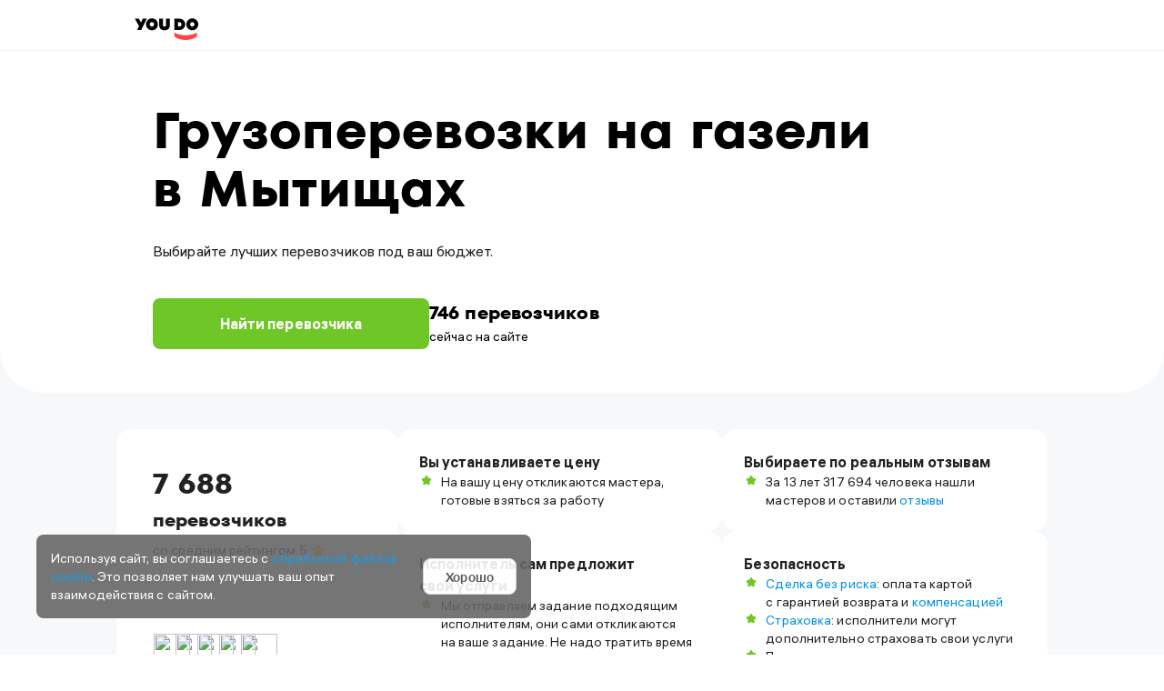

--- FILE ---
content_type: text/html; charset=utf-8
request_url: https://youdo.com/gruzoperevozki/cars/gazel/gor-mytishchi
body_size: 37328
content:
<!DOCTYPE html><html lang="ru"><head><meta charSet="utf-8" /><meta httpEquiv="X-UA-Compatible" content="IE=edge,chrome=1" /><meta name="msapplication-TileColor" content="#da532c" /><meta name="theme-color" content="#ffffff" /><meta name="viewport" content="width=device-width, initial-scale=1.0, minimum-scale=1.0, maximum-scale=1.0, user-scalable=yes" /><title>Грузоперевозки на газели в Мытищах – цены и отзывы. Грузоперевозки на газели недорого на YouDo</title><meta name="description" content="↪️ ℹ️ Грузоперевозки на газели в Мытищах. ✔️ Подберите подходящего исполнителя по рейтингу и реальным отзывам. ✔️ Проверенные специалисты, примеры работ, гарантия качества на YouDo.com." /><meta property="og:title" content="Грузоперевозки на газели в Мытищах – цены и отзывы. Грузоперевозки на газели недорого на YouDo" /><meta property="og:description" content="↪️ ℹ️ Грузоперевозки на газели в Мытищах. ✔️ Подберите подходящего исполнителя по рейтингу и реальным отзывам. ✔️ Проверенные специалисты, примеры работ, гарантия качества на YouDo.com." /><link rel="canonical" href="https://youdo.com/gruzoperevozki/cars/gazel/gor-mytishchi" /><script type="application/ld+json">{"name":"Грузоперевозки на газели в Мытищах","@context":"http://schema.org","@type":"Product","image":"https://content5.youdo.com/zi.ashx?i=7d7c1792de6ed1fe","aggregateRating":{"@type":"AggregateRating","ratingValue":4.996336996337,"reviewCount":91,"worstRating":0,"bestRating":5},"offers":{"@type":"Offer","price":"1700","priceCurrency":"RUB","url":"https://youdo.com/gruzoperevozki/cars/gazel/gor-mytishchi"}}</script><link rel="preload" href="https://assets.youdo.com/front/youdo/landings/_public/fonts/hauss/alshaussvf-webfont-main.woff2" as="font" type="font/woff2" crossOrigin="anonymous" /><link rel="preload" href="https://assets.youdo.com/front/youdo/landings/_public/fonts/fors/fors-bold-main.woff2" as="font" type="font/woff2" crossOrigin="anonymous" /><link rel="apple-touch-icon" sizes="180x180" href="https://assets.youdo.com/front/youdo/landings/_public/static/apple-touch-icon.png" /><link rel="icon" type="image/png" sizes="32x32" href="https://assets.youdo.com/front/youdo/landings/_public/static/favicon-32x32.png" /><link rel="icon" type="image/png" sizes="16x16" href="https://assets.youdo.com/front/youdo/landings/_public/static/favicon-16x16.png" /><link rel="icon" type="image/svg+xml" href="https://assets.youdo.com/front/youdo/landings/_public/static/favicon.svg" /><link rel="mask-icon" href="https://assets.youdo.com/front/youdo/landings/_public/static/safari-pinned-tab.svg" color="#f73232" /><meta name="next-head-count" content="18" /><meta name="next-font-preconnect" /><link rel="preload" href="https://assets.youdo.com/front/youdo/landings/_next/static/css/4075f2dc28ba46ec.css" as="style" /><link rel="stylesheet" href="https://assets.youdo.com/front/youdo/landings/_next/static/css/4075f2dc28ba46ec.css" data-n-g /><link rel="preload" href="https://assets.youdo.com/front/youdo/landings/_next/static/css/a7ecd4f15455ce20.css" as="style" /><link rel="stylesheet" href="https://assets.youdo.com/front/youdo/landings/_next/static/css/a7ecd4f15455ce20.css" data-n-p /><link rel="preload" href="https://assets.youdo.com/front/youdo/landings/_next/static/css/5e071417896e30ba.css" as="style" /><link rel="stylesheet" href="https://assets.youdo.com/front/youdo/landings/_next/static/css/5e071417896e30ba.css" /><link rel="preload" href="https://assets.youdo.com/front/youdo/landings/_next/static/css/2f02d49ed5928c84.css" as="style" /><link rel="stylesheet" href="https://assets.youdo.com/front/youdo/landings/_next/static/css/2f02d49ed5928c84.css" /><link rel="preload" href="https://assets.youdo.com/front/youdo/landings/_next/static/css/bfb07818ddf27579.css" as="style" /><link rel="stylesheet" href="https://assets.youdo.com/front/youdo/landings/_next/static/css/bfb07818ddf27579.css" /><link rel="preload" href="https://assets.youdo.com/front/youdo/landings/_next/static/css/ebf14ea5bd5bfee1.css" as="style" /><link rel="stylesheet" href="https://assets.youdo.com/front/youdo/landings/_next/static/css/ebf14ea5bd5bfee1.css" /><link rel="preload" href="https://assets.youdo.com/front/youdo/landings/_next/static/css/d850cd881b65e15c.css" as="style" /><link rel="stylesheet" href="https://assets.youdo.com/front/youdo/landings/_next/static/css/d850cd881b65e15c.css" /><link rel="preload" href="https://assets.youdo.com/front/youdo/landings/_next/static/css/74c99e2ff95a0f60.css" as="style" /><link rel="stylesheet" href="https://assets.youdo.com/front/youdo/landings/_next/static/css/74c99e2ff95a0f60.css" /><link rel="preload" href="https://assets.youdo.com/front/youdo/landings/_next/static/css/6e429274ad62db4b.css" as="style" /><link rel="stylesheet" href="https://assets.youdo.com/front/youdo/landings/_next/static/css/6e429274ad62db4b.css" /><link rel="preload" href="https://assets.youdo.com/front/youdo/landings/_next/static/css/401915c18635aaf5.css" as="style" /><link rel="stylesheet" href="https://assets.youdo.com/front/youdo/landings/_next/static/css/401915c18635aaf5.css" /><noscript data-n-css></noscript><script defer noModule src="https://assets.youdo.com/front/youdo/landings/_next/static/chunks/polyfills-c67a75d1b6f99dc8.js"></script><script defer src="https://assets.youdo.com/front/youdo/landings/_next/static/chunks/619.1a14b6ec41f5b5b2.js"></script><script defer src="https://assets.youdo.com/front/youdo/landings/_next/static/chunks/747.8090ac129ae34d36.js"></script><script defer src="https://assets.youdo.com/front/youdo/landings/_next/static/chunks/29.801ac0e6bf30cf99.js"></script><script defer src="https://assets.youdo.com/front/youdo/landings/_next/static/chunks/498.9b9b2b03d6539f0b.js"></script><script defer src="https://assets.youdo.com/front/youdo/landings/_next/static/chunks/525.801ddee888f9a57a.js"></script><script defer src="https://assets.youdo.com/front/youdo/landings/_next/static/chunks/480.40f997ea76a7289b.js"></script><script defer src="https://assets.youdo.com/front/youdo/landings/_next/static/chunks/152.ccd93ad7cea0b3fb.js"></script><script defer src="https://assets.youdo.com/front/youdo/landings/_next/static/chunks/970.46a8aa7f43ff0e7e.js"></script><script defer src="https://assets.youdo.com/front/youdo/landings/_next/static/chunks/198.33a5212cd1cbda3d.js"></script><script src="https://assets.youdo.com/front/youdo/landings/_next/static/chunks/webpack-d4c8d48e0a1d194d.js" defer></script><script src="https://assets.youdo.com/front/youdo/landings/_next/static/chunks/framework-9554c3d7603437d2.js" defer></script><script src="https://assets.youdo.com/front/youdo/landings/_next/static/chunks/main-1fa3aee1af21f55b.js" defer></script><script src="https://assets.youdo.com/front/youdo/landings/_next/static/chunks/pages/_app-2bd03cbddfeb6878.js" defer></script><script src="https://assets.youdo.com/front/youdo/landings/_next/static/chunks/841-83e540a664e82420.js" defer></script><script src="https://assets.youdo.com/front/youdo/landings/_next/static/chunks/664-a5cdfe146df62584.js" defer></script><script src="https://assets.youdo.com/front/youdo/landings/_next/static/chunks/pages/%5B%5B...slug%5D%5D-4ad59fba54deb32e.js" defer></script><script src="https://assets.youdo.com/front/youdo/landings/_next/static/none/_buildManifest.js" defer></script><script src="https://assets.youdo.com/front/youdo/landings/_next/static/none/_ssgManifest.js" defer></script></head><body><div id="__next"><script type="application/ld+json">{"@context":"https://schema.org","@type":"LocalBusiness","address":{"@type":"PostalAddress","addressLocality":"Москва","addressRegion":"Московская область","streetCountry":"Россия"},"name":"Грузоперевозки на газели в Мытищах"}</script><header><div class="new-header-logo_logo__YJkgw"><div class="new-header-logo_medium__3DZze"><a href="/" class="new-header-logo_logoLink__M0pau"></a></div></div><div class="CustomersSeoHeader_wrapper__88zVU"><div class="CustomersSeoHeader_firstRow__52N8n"><div class="CustomersSeoHeader_inner__78tZQ"><div><h1 class="CustomersSeoHeader_title__RT6Ej">Грузоперевозки на газели в Мытищах </h1><div class="CustomersSeoHeader_subTitle__u_ZNn">Выбирайте лучших перевозчиков под ваш бюджет.</div><div class="CustomersSeoHeader_buttonBlock__aNgCG"><a href="https://youdo.com/lpnew?lid=767607" rel="nofollow" class="CustomersSeoHeader_button__3Ot9y">Найти перевозчика</a><div><div class="CustomersSeoHeader_count__qopgp">746 перевозчиков</div><div class="CustomersSeoHeader_online__bARZp">сейчас на сайте</div></div></div></div></div></div><div class="CustomersSeoHeader_secondRow__gitRG"><div class="CustomersSeoHeader_benefits__KImRy"><div class="CustomersSeoHeader_card__7gv1P CustomersSeoHeader_firstCard__YOwyD"><div class="CustomersSeoHeader_firstBenefit__oaWWZ"><h2><span class="CustomersSeoHeader_bigCount__BWTWA">7 688 </span><span class="CustomersSeoHeader_countText__5z63U">перевозчиков</span></h2><div class="CustomersSeoHeader_rating__n24xX">со средним рейтингом<span> 5</span></div></div><div class="CustomersSeoHeader_avatars__f3zRF"><img src="https://avatar.youdo.com/get.userAvatar?AvatarId=7671316&amp;AvatarType=H180W180" loading="lazy" class="CustomersSeoHeader_imgExecutor__1NRHb" /><img src="https://avatar.youdo.com/get.userAvatar?AvatarId=877072&amp;AvatarType=H180W180" loading="lazy" class="CustomersSeoHeader_imgExecutor__1NRHb" /><img src="https://avatar.youdo.com/get.userAvatar?AvatarId=6874875&amp;AvatarType=H180W180" loading="lazy" class="CustomersSeoHeader_imgExecutor__1NRHb" /><img src="https://avatar.youdo.com/get.userAvatar?AvatarId=8353217&amp;AvatarType=H180W180" loading="lazy" class="CustomersSeoHeader_imgExecutor__1NRHb" /><img src="https://avatar.youdo.com/get.userAvatar?AvatarId=7882724&amp;AvatarType=H180W180" loading="lazy" class="CustomersSeoHeader_imgExecutor__1NRHb" /></div></div><div class="CustomersSeoHeader_column__qkwlE"><div class="CustomersSeoHeader_card__7gv1P CustomersSeoHeader_secondCard__LTtHe"><div class="CustomersSeoHeader_cardTitle__cwud5">Вы устанавливаете цену</div><div class="CustomersSeoHeader_cardItem__3iVPz">На вашу цену откликаются мастера, готовые взяться за работу</div></div><div class="CustomersSeoHeader_card__7gv1P"><div class="CustomersSeoHeader_cardTitle__cwud5">Исполнитель сам предложит<br />свои услуги</div><div class="CustomersSeoHeader_cardItem__3iVPz">Мы отправляем задание подходящим исполнителям, они сами откликаются на ваше задание. Не надо тратить время на самостоятельный поиск и обзвон</div></div></div><div class="CustomersSeoHeader_column__qkwlE"><div class="CustomersSeoHeader_card__7gv1P"><div class="CustomersSeoHeader_cardTitle__cwud5">Выбираете по реальным отзывам</div><div class="CustomersSeoHeader_cardItem__3iVPz"><div>За 13 лет 317 694 человека нашли мастеров и оставили отзывы</div></div></div><div class="CustomersSeoHeader_card__7gv1P"><div class="CustomersSeoHeader_cardTitle__cwud5">Безопасность</div><div class="CustomersSeoHeader_cardItems__Qn8cd"><div class="CustomersSeoHeader_cardItem__3iVPz"><div><a href="https://youdo.com/sbr" target="_blank" rel class="Link_link__3GVHk">Сделка без риска</a>: оплата картой с гарантией возврата и <a href="https://help.youdo.com/ru/articles/2547961-материальная-ответственность-исполнителя-на-youdo-в-каком-случае-можно-получить-компенсацию" target="_blank" rel class="Link_link__3GVHk">компенсацией</a></div></div><div class="CustomersSeoHeader_cardItem__3iVPz"><div><a href="https://youdo.com/vsk" target="_blank" rel class="Link_link__3GVHk">Страховка</a>: исполнители могут дополнительно страховать свои услуги</div></div><div class="CustomersSeoHeader_cardItem__3iVPz">Проверка паспорта: у проверенных исполнителей есть отметка</div></div></div></div></div><div class="HowWork_wrapper__iu6K1 CustomersSeoHeader_howWork__A8s_2"><h2 class="HowWork_title__8paCe">Как работает YouDo?</h2><div class="HowWork_content__NO2s2"><div class="HowWork_list__7ymNr"><div class="HowWork_card__DkMkn"><img src="/front/youdo/landings/_next/static/media/card-img-1.dce8b414.svg" loading="lazy" class="HowWork_img__5IZIo" /><div class="HowWork_text__6dH3d">Опишите своё задание,<br />мы поможем уточняющими<br />вопросами.</div></div><div class="HowWork_card__DkMkn"><img src="/front/youdo/landings/_next/static/media/card-img-2.00884814.svg" loading="lazy" class="HowWork_img__5IZIo" /><div class="HowWork_text__6dH3d">Дождитесь откликов.<br />Выберите исполнителя<br />и договоритесь с ним в чате.</div></div><div class="HowWork_card__DkMkn"><img src="/front/youdo/landings/_next/static/media/card-img-3.7c7f285e.svg" loading="lazy" class="HowWork_img__5IZIo" /><div class="HowWork_text__6dH3d">Оплатите работу<br />по её завершению. Оставьте отзыв об исполнителе.</div></div></div><div class="HowWork_slider__zt1ws"><div class="HowWork_slide__hNYvg HowWork_slideActive__i4Joj"></div><div class="HowWork_slide__hNYvg"></div><div class="HowWork_slide__hNYvg"></div></div></div></div><div class="CustomersSeoHeader_buttonWrapper__FV5jG"><div class="CustomersSeoHeader_faq__BPduq">Часто задаваемые вопросы</div></div></div></div></header><div class="seo_content__ZZvlX"><div class="seo_contentInner__yERz2"><ul class="SeoSnippet_snippet__XjX2Y"><li>Грузоперевозки на газели в Мытищах – быстро и удобно на YouDo</li><li>7688 исполнителей в Москве готовы оказать услугу</li><li>вы сами назначаете цену задания в категории &quot;Грузоперевозки на газели в Мытищах&quot;.</li></ul><div class="Executors_container__srZmm"><div class="Executors_title__Z8grP">7688 лучших перевозчиков</div><ul class="Executors_executorsList__0EGxs"><li class="ExecutorsItem_executorItem__Fpw_V"><div class="ExecutorsItem_executorItemHeader__WIbhn"><div><a href="https://youdo.com/u11109977" target="_blank" rel="noreferrer"><img src="https://avatar.youdo.com/get.userAvatar?AvatarId=7882724&amp;AvatarType=H180W180" alt="Владимир, 54 года" loading="lazy" class="ExecutorsItem_avatar__vCKS7" /></a></div><div><a href="https://youdo.com/u11109977" target="_blank" rel="noreferrer" class="ExecutorsItem_executorItemName__K89Kb">Владимир</a><div class="ExecutorsItem_executorItemFlex__G6fJK"><div><div class="ExecutorsItem_executorItemRating__dYhu1"><span>4.9</span></div></div><div class="ExecutorsItem_executorItemUserInfo__vnWMp"><span class="item">54 года, опыт 25 лет</span></div></div><div class="ExecutorsItem_columnBadgesDesktop__FJw4D"><div><div class="Tooltip_wrapper__PkKwM Tooltip_white__t76HB"><div><span class="Documents_content__Ouqdq">Документы подтверждены</span></div><div></div></div></div><div><div class="Tooltip_wrapper__PkKwM Tooltip_white__t76HB"><div><div class="Contacts_content__hyjN_">Контакты  подтверждены</div></div><div></div></div></div></div></div></div><div class="ExecutorsItem_columnBadgesMobile__iw1K6"><div><div class="Tooltip_wrapper__PkKwM Tooltip_white__t76HB"><div><span class="Documents_content__Ouqdq">Документы подтверждены</span></div><div></div></div></div><div><div class="Tooltip_wrapper__PkKwM Tooltip_white__t76HB"><div><div class="Contacts_content__hyjN_">Контакты  подтверждены</div></div><div></div></div></div></div><div class="ExecutorsItem_executorItemReviewsMultiple__fHi_i"><div class="ExecutorsItem_executorItemReviewsTitle__IqWu2"><div>Отзывы:</div><div class="ExecutorsItem_executorItemReviews__zK4sU"><span class="ExecutorsItem_executorItemReviewsPositive__AoWkm">105</span></div><div class="ExecutorsItem_executorItemReviews__zK4sU"><span class="ExecutorsItem_executorItemReviewsNegative__t02d4">1</span></div></div><div class="ExecutorsItem_executorItemReviews__zK4sU"><div class="ExecutorsItem_executorItemReviewsUserName__Q3hUP">Виктория К.</div><div class="ExecutorsItem_executorItemReviewsContent__J7DtF">Спасибо большое! Очень быстро выполнения задание, перевезли пианино осторожно и бережно. В квартире разулись и несли аккуратно, чтобы не задеть стены. Осталась очень довольна, рекомендую!</div></div><div class="ExecutorsItem_executorShowAllReviews__u3NPl"><a target="_blank" rel="noreferrer" href="https://youdo.com/u11109977#reviews">Все отзывы (106)</a></div></div><div class="ExecutorsItem_executorItemSimilar__nM3i4"><div class="ExecutorsItem_executorItemSimilarHeader__NJ55y">Цены выполненных работ</div><table class="ExecutorsItem_executorItemTasks__oq_1s"><tbody><tr><td>Грузоперевозка газель или минифургон с пропуском в центр Москвы</td><td>6000 руб.</td></tr></tbody></table></div></li><li class="ExecutorsItem_executorItem__Fpw_V"><div class="ExecutorsItem_executorItemHeader__WIbhn"><div><a href="https://youdo.com/u1445937" target="_blank" rel="noreferrer"><img src="https://avatar.youdo.com/get.userAvatar?AvatarId=8353217&amp;AvatarType=H180W180" alt="Игорь, 34 года" loading="lazy" class="ExecutorsItem_avatar__vCKS7" /></a></div><div><a href="https://youdo.com/u1445937" target="_blank" rel="noreferrer" class="ExecutorsItem_executorItemName__K89Kb">Игорь</a><div class="ExecutorsItem_executorItemFlex__G6fJK"><div><div class="ExecutorsItem_executorItemRating__dYhu1"><span>4.9</span></div></div><div class="ExecutorsItem_executorItemUserInfo__vnWMp"><span class="item">34 года, опыт 10 лет</span></div></div><div class="ExecutorsItem_columnBadgesDesktop__FJw4D"><div><div class="Tooltip_wrapper__PkKwM Tooltip_white__t76HB"><div><span class="Documents_content__Ouqdq">Документы подтверждены</span></div><div></div></div></div><div><div class="Tooltip_wrapper__PkKwM Tooltip_white__t76HB"><div><div class="Contacts_content__hyjN_">Контакты и соцсети подтверждены</div></div><div></div></div></div></div></div></div><div class="ExecutorsItem_columnBadgesMobile__iw1K6"><div><div class="Tooltip_wrapper__PkKwM Tooltip_white__t76HB"><div><span class="Documents_content__Ouqdq">Документы подтверждены</span></div><div></div></div></div><div><div class="Tooltip_wrapper__PkKwM Tooltip_white__t76HB"><div><div class="Contacts_content__hyjN_">Контакты и соцсети подтверждены</div></div><div></div></div></div></div><div class="ExecutorsItem_executorItemReviewsMultiple__fHi_i"><div class="ExecutorsItem_executorItemReviewsTitle__IqWu2"><div>Отзывы:</div><div class="ExecutorsItem_executorItemReviews__zK4sU"><span class="ExecutorsItem_executorItemReviewsPositive__AoWkm">4007</span></div><div class="ExecutorsItem_executorItemReviews__zK4sU"><span class="ExecutorsItem_executorItemReviewsNegative__t02d4">4</span></div></div><div class="ExecutorsItem_executorItemReviews__zK4sU"><div class="ExecutorsItem_executorItemReviewsUserName__Q3hUP">Алиса М.</div><div class="ExecutorsItem_executorItemReviewsContent__J7DtF">Не смотря на то,что в задании было не указано точно количество вещей(их было очень много) по возможности все перевезли(максимально упаковали газель). Никакого ущерба,всё быстро и хорошо. Разобрали и собрали на новой квартире,занесли вещи и аккуратно поставили туда, куда указывала. Очень довольна предоставленной услугой! Советую! Лучшие в грузоперевозках</div></div><div class="ExecutorsItem_executorShowAllReviews__u3NPl"><a target="_blank" rel="noreferrer" href="https://youdo.com/u1445937#reviews">Все отзывы (4011)</a></div></div></li><li class="ExecutorsItem_executorItem__Fpw_V"><div class="ExecutorsItem_executorItemHeader__WIbhn"><div><a href="https://youdo.com/u2449287" target="_blank" rel="noreferrer"><img src="https://avatar.youdo.com/get.userAvatar?AvatarId=6874875&amp;AvatarType=H180W180" alt="Сергей, 53 года" loading="lazy" class="ExecutorsItem_avatar__vCKS7" /></a></div><div><a href="https://youdo.com/u2449287" target="_blank" rel="noreferrer" class="ExecutorsItem_executorItemName__K89Kb">Сергей</a><div class="ExecutorsItem_executorItemFlex__G6fJK"><div><div class="ExecutorsItem_executorItemRating__dYhu1"><span>5</span></div></div><div class="ExecutorsItem_executorItemUserInfo__vnWMp"><span class="item">53 года, опыт 13 лет</span></div></div><div class="ExecutorsItem_columnBadgesDesktop__FJw4D"><div><div class="Tooltip_wrapper__PkKwM Tooltip_white__t76HB"><div><span class="Documents_content__Ouqdq">Документы подтверждены</span></div><div></div></div></div><div><div class="Tooltip_wrapper__PkKwM Tooltip_white__t76HB"><div><div class="Contacts_content__hyjN_">Контакты  подтверждены</div></div><div></div></div></div></div></div></div><div class="ExecutorsItem_columnBadgesMobile__iw1K6"><div><div class="Tooltip_wrapper__PkKwM Tooltip_white__t76HB"><div><span class="Documents_content__Ouqdq">Документы подтверждены</span></div><div></div></div></div><div><div class="Tooltip_wrapper__PkKwM Tooltip_white__t76HB"><div><div class="Contacts_content__hyjN_">Контакты  подтверждены</div></div><div></div></div></div></div><div class="ExecutorsItem_executorItemReviewsMultiple__fHi_i"><div class="ExecutorsItem_executorItemReviewsTitle__IqWu2"><div>Отзывы:</div><div class="ExecutorsItem_executorItemReviews__zK4sU"><span class="ExecutorsItem_executorItemReviewsPositive__AoWkm">3222</span></div><div class="ExecutorsItem_executorItemReviews__zK4sU"><span class="ExecutorsItem_executorItemReviewsNegative__t02d4">2</span></div></div><div class="ExecutorsItem_executorItemReviews__zK4sU"><div class="ExecutorsItem_executorItemReviewsUserName__Q3hUP">Кира</div><div class="ExecutorsItem_executorItemReviewsContent__J7DtF">Все отлично, спасибо!</div></div><div class="ExecutorsItem_executorShowAllReviews__u3NPl"><a target="_blank" rel="noreferrer" href="https://youdo.com/u2449287#reviews">Все отзывы (3224)</a></div></div></li><li class="ExecutorsItem_executorItem__Fpw_V"><div class="ExecutorsItem_executorItemHeader__WIbhn"><div><a href="https://youdo.com/u2225459" target="_blank" rel="noreferrer"><img src="https://avatar.youdo.com/get.userAvatar?AvatarId=877072&amp;AvatarType=H180W180" alt="Николай, 30 лет" loading="lazy" class="ExecutorsItem_avatar__vCKS7" /></a></div><div><a href="https://youdo.com/u2225459" target="_blank" rel="noreferrer" class="ExecutorsItem_executorItemName__K89Kb">Николай</a><div class="ExecutorsItem_executorItemFlex__G6fJK"><div><div class="ExecutorsItem_executorItemRating__dYhu1"><span>4.9</span></div></div><div class="ExecutorsItem_executorItemUserInfo__vnWMp"><span class="item">30 лет, опыт 9 лет</span></div></div><div class="ExecutorsItem_columnBadgesDesktop__FJw4D"><div><div class="Tooltip_wrapper__PkKwM Tooltip_white__t76HB"><div><span class="Documents_content__Ouqdq">Документы подтверждены</span></div><div></div></div></div><div><div class="Tooltip_wrapper__PkKwM Tooltip_white__t76HB"><div><div class="Contacts_content__hyjN_">Контакты и соцсеть подтверждены</div></div><div></div></div></div></div></div></div><div class="ExecutorsItem_columnBadgesMobile__iw1K6"><div><div class="Tooltip_wrapper__PkKwM Tooltip_white__t76HB"><div><span class="Documents_content__Ouqdq">Документы подтверждены</span></div><div></div></div></div><div><div class="Tooltip_wrapper__PkKwM Tooltip_white__t76HB"><div><div class="Contacts_content__hyjN_">Контакты и соцсеть подтверждены</div></div><div></div></div></div></div><div class="ExecutorsItem_executorItemReviewsMultiple__fHi_i"><div class="ExecutorsItem_executorItemReviewsTitle__IqWu2"><div>Отзывы:</div><div class="ExecutorsItem_executorItemReviews__zK4sU"><span class="ExecutorsItem_executorItemReviewsPositive__AoWkm">2340</span></div><div class="ExecutorsItem_executorItemReviews__zK4sU"><span class="ExecutorsItem_executorItemReviewsNegative__t02d4">6</span></div></div><div class="ExecutorsItem_executorItemReviews__zK4sU"><div class="ExecutorsItem_executorItemReviewsUserName__Q3hUP">Елизавета Ю.</div><div class="ExecutorsItem_executorItemReviewsContent__J7DtF">Очень классная команда, всё вовремя, очень качественно и с хорошим настроением! Спасибо большое! </div></div><div class="ExecutorsItem_executorShowAllReviews__u3NPl"><a target="_blank" rel="noreferrer" href="https://youdo.com/u2225459#reviews">Все отзывы (2346)</a></div></div></li><li class="ExecutorsItem_executorItem__Fpw_V"><div class="ExecutorsItem_executorItemHeader__WIbhn"><div><a href="https://youdo.com/u2675814" target="_blank" rel="noreferrer"><img src="https://avatar.youdo.com/get.userAvatar?AvatarId=7671316&amp;AvatarType=H180W180" alt="Долосбек, 45 лет" loading="lazy" class="ExecutorsItem_avatar__vCKS7" /></a></div><div><a href="https://youdo.com/u2675814" target="_blank" rel="noreferrer" class="ExecutorsItem_executorItemName__K89Kb">Долосбек</a><div class="ExecutorsItem_executorItemFlex__G6fJK"><div><div class="ExecutorsItem_executorItemRating__dYhu1"><span>5</span></div></div><div class="ExecutorsItem_executorItemUserInfo__vnWMp"><span class="item">45 лет, опыт 11 лет</span></div></div><div class="ExecutorsItem_columnBadgesDesktop__FJw4D"><div><div class="Tooltip_wrapper__PkKwM Tooltip_white__t76HB"><div><span class="Documents_content__Ouqdq">Документы подтверждены</span></div><div></div></div></div><div><div class="Tooltip_wrapper__PkKwM Tooltip_white__t76HB"><div><div class="Contacts_content__hyjN_">Контакты и соцсеть подтверждены</div></div><div></div></div></div></div></div></div><div class="ExecutorsItem_columnBadgesMobile__iw1K6"><div><div class="Tooltip_wrapper__PkKwM Tooltip_white__t76HB"><div><span class="Documents_content__Ouqdq">Документы подтверждены</span></div><div></div></div></div><div><div class="Tooltip_wrapper__PkKwM Tooltip_white__t76HB"><div><div class="Contacts_content__hyjN_">Контакты и соцсеть подтверждены</div></div><div></div></div></div></div><div class="ExecutorsItem_executorItemReviewsMultiple__fHi_i"><div class="ExecutorsItem_executorItemReviewsTitle__IqWu2"><div>Отзывы:</div><div class="ExecutorsItem_executorItemReviews__zK4sU"><span class="ExecutorsItem_executorItemReviewsPositive__AoWkm">3010</span></div><div class="ExecutorsItem_executorItemReviews__zK4sU"><span class="ExecutorsItem_executorItemReviewsNegative__t02d4">1</span></div></div><div class="ExecutorsItem_executorItemReviews__zK4sU"><div class="ExecutorsItem_executorItemReviewsUserName__Q3hUP">Мария Ф.</div><div class="ExecutorsItem_executorItemReviewsContent__J7DtF">Все вовремя, быстро, аккуратно и без заминок. Рекомендую. </div></div><div class="ExecutorsItem_executorShowAllReviews__u3NPl"><a target="_blank" rel="noreferrer" href="https://youdo.com/u2675814#reviews">Все отзывы (3011)</a></div></div></li><li class="ExecutorsItem_executorItem__Fpw_V"><div class="ExecutorsItem_executorItemHeader__WIbhn"><div><a href="https://youdo.com/u1631106" target="_blank" rel="noreferrer"><img src="https://avatar.youdo.com/get.userAvatar?AvatarId=8164521&amp;AvatarType=H180W180" alt="Олег, 49 лет" loading="lazy" class="ExecutorsItem_avatar__vCKS7" /></a></div><div><a href="https://youdo.com/u1631106" target="_blank" rel="noreferrer" class="ExecutorsItem_executorItemName__K89Kb">Олег</a><div class="ExecutorsItem_executorItemFlex__G6fJK"><div><div class="ExecutorsItem_executorItemRating__dYhu1"><span>5</span></div></div><div class="ExecutorsItem_executorItemUserInfo__vnWMp"><span class="item">49 лет, опыт 10 лет</span></div></div><div class="ExecutorsItem_columnBadgesDesktop__FJw4D"><div><div class="Tooltip_wrapper__PkKwM Tooltip_white__t76HB"><div><div class="Contacts_content__hyjN_">Телефон и соцсеть подтверждены</div></div><div></div></div></div></div></div></div><div class="ExecutorsItem_columnBadgesMobile__iw1K6"><div><div class="Tooltip_wrapper__PkKwM Tooltip_white__t76HB"><div><div class="Contacts_content__hyjN_">Телефон и соцсеть подтверждены</div></div><div></div></div></div></div><div class="ExecutorsItem_executorItemReviewsMultiple__fHi_i"><div class="ExecutorsItem_executorItemReviewsTitle__IqWu2"><div>Отзывы:</div><div class="ExecutorsItem_executorItemReviews__zK4sU"><span class="ExecutorsItem_executorItemReviewsPositive__AoWkm">2379</span></div><div class="ExecutorsItem_executorItemReviews__zK4sU"><span class="ExecutorsItem_executorItemReviewsNegative__t02d4">2</span></div></div><div class="ExecutorsItem_executorItemReviews__zK4sU"><div class="ExecutorsItem_executorItemReviewsUserName__Q3hUP">Elena C.</div><div class="ExecutorsItem_executorItemReviewsContent__J7DtF">Все топ, спасибо. Спасибо, что вовремя! Не пришлось ждать ни минутки. И далее все четко и быстро. От души благодарны</div></div><div class="ExecutorsItem_executorShowAllReviews__u3NPl"><a target="_blank" rel="noreferrer" href="https://youdo.com/u1631106#reviews">Все отзывы (2381)</a></div></div></li><li class="ExecutorsItem_executorItem__Fpw_V"><div class="ExecutorsItem_executorItemHeader__WIbhn"><div><a href="https://youdo.com/u1542148" target="_blank" rel="noreferrer"><img src="https://avatar.youdo.com/get.userAvatar?AvatarId=387315&amp;AvatarType=H180W180" alt="Марат, 37 лет" loading="lazy" class="ExecutorsItem_avatar__vCKS7" /></a></div><div><a href="https://youdo.com/u1542148" target="_blank" rel="noreferrer" class="ExecutorsItem_executorItemName__K89Kb">Марат</a><div class="ExecutorsItem_executorItemFlex__G6fJK"><div><div class="ExecutorsItem_executorItemRating__dYhu1"><span>5</span></div></div><div class="ExecutorsItem_executorItemUserInfo__vnWMp"><span class="item">37 лет, опыт 11 лет</span></div></div><div class="ExecutorsItem_columnBadgesDesktop__FJw4D"><div><div class="Tooltip_wrapper__PkKwM Tooltip_white__t76HB"><div><span class="Documents_content__Ouqdq">Документы подтверждены</span></div><div></div></div></div><div><div class="Tooltip_wrapper__PkKwM Tooltip_white__t76HB"><div><div class="Contacts_content__hyjN_">Контакты и соцсеть подтверждены</div></div><div></div></div></div></div></div></div><div class="ExecutorsItem_columnBadgesMobile__iw1K6"><div><div class="Tooltip_wrapper__PkKwM Tooltip_white__t76HB"><div><span class="Documents_content__Ouqdq">Документы подтверждены</span></div><div></div></div></div><div><div class="Tooltip_wrapper__PkKwM Tooltip_white__t76HB"><div><div class="Contacts_content__hyjN_">Контакты и соцсеть подтверждены</div></div><div></div></div></div></div><div class="ExecutorsItem_executorItemReviewsMultiple__fHi_i"><div class="ExecutorsItem_executorItemReviewsTitle__IqWu2"><div>Отзывы:</div><div class="ExecutorsItem_executorItemReviews__zK4sU"><span class="ExecutorsItem_executorItemReviewsPositive__AoWkm">1237</span></div><div class="ExecutorsItem_executorItemReviews__zK4sU"><span class="ExecutorsItem_executorItemReviewsNegativeDisabled__q9lNr">0</span></div></div><div class="ExecutorsItem_executorItemReviews__zK4sU"><div class="ExecutorsItem_executorItemReviewsUserName__Q3hUP">Алина</div><div class="ExecutorsItem_executorItemReviewsContent__J7DtF">Все отлично! Быстро, четко) рекомендую! </div></div><div class="ExecutorsItem_executorShowAllReviews__u3NPl"><a target="_blank" rel="noreferrer" href="https://youdo.com/u1542148#reviews">Все отзывы (1237)</a></div></div></li><li class="ExecutorsItem_executorItem__Fpw_V"><div class="ExecutorsItem_executorItemHeader__WIbhn"><div><a href="https://youdo.com/u2103063" target="_blank" rel="noreferrer"><img src="https://avatar.youdo.com/get.userAvatar?AvatarId=8007577&amp;AvatarType=H180W180" alt="Мирланбек, 49 лет" loading="lazy" class="ExecutorsItem_avatar__vCKS7" /></a></div><div><a href="https://youdo.com/u2103063" target="_blank" rel="noreferrer" class="ExecutorsItem_executorItemName__K89Kb">Мирланбек</a><div class="ExecutorsItem_executorItemFlex__G6fJK"><div><div class="ExecutorsItem_executorItemRating__dYhu1"><span>4.9</span></div></div><div class="ExecutorsItem_executorItemUserInfo__vnWMp"><span class="item">49 лет, опыт 13 лет</span></div></div><div class="ExecutorsItem_columnBadgesDesktop__FJw4D"><div><div class="Tooltip_wrapper__PkKwM Tooltip_white__t76HB"><div><span class="Documents_content__Ouqdq">Документы подтверждены</span></div><div></div></div></div><div><div class="Tooltip_wrapper__PkKwM Tooltip_white__t76HB"><div><div class="Contacts_content__hyjN_">Телефон и соцсети подтверждены</div></div><div></div></div></div></div></div></div><div class="ExecutorsItem_columnBadgesMobile__iw1K6"><div><div class="Tooltip_wrapper__PkKwM Tooltip_white__t76HB"><div><span class="Documents_content__Ouqdq">Документы подтверждены</span></div><div></div></div></div><div><div class="Tooltip_wrapper__PkKwM Tooltip_white__t76HB"><div><div class="Contacts_content__hyjN_">Телефон и соцсети подтверждены</div></div><div></div></div></div></div><div class="ExecutorsItem_executorItemReviewsMultiple__fHi_i"><div class="ExecutorsItem_executorItemReviewsTitle__IqWu2"><div>Отзывы:</div><div class="ExecutorsItem_executorItemReviews__zK4sU"><span class="ExecutorsItem_executorItemReviewsPositive__AoWkm">3683</span></div><div class="ExecutorsItem_executorItemReviews__zK4sU"><span class="ExecutorsItem_executorItemReviewsNegative__t02d4">6</span></div></div><div class="ExecutorsItem_executorItemReviews__zK4sU"><div class="ExecutorsItem_executorItemReviewsUserName__Q3hUP">Юрий Д.</div><div class="ExecutorsItem_executorItemReviewsContent__J7DtF">Всё оперативно и качественно.  Рекомендую</div></div><div class="ExecutorsItem_executorShowAllReviews__u3NPl"><a target="_blank" rel="noreferrer" href="https://youdo.com/u2103063#reviews">Все отзывы (3689)</a></div></div></li><li class="ExecutorsItem_executorItem__Fpw_V"><div class="ExecutorsItem_executorItemHeader__WIbhn"><div><a href="https://youdo.com/u1370655" target="_blank" rel="noreferrer"><img src="https://avatar.youdo.com/get.userAvatar?AvatarId=1526402&amp;AvatarType=H180W180" alt="Игорь, 44 года" loading="lazy" class="ExecutorsItem_avatar__vCKS7" /></a></div><div><a href="https://youdo.com/u1370655" target="_blank" rel="noreferrer" class="ExecutorsItem_executorItemName__K89Kb">Игорь</a><div class="ExecutorsItem_executorItemFlex__G6fJK"><div><div class="ExecutorsItem_executorItemRating__dYhu1"><span>5</span></div></div><div class="ExecutorsItem_executorItemUserInfo__vnWMp"><span class="item">44 года, опыт 17 лет</span></div></div><div class="ExecutorsItem_columnBadgesDesktop__FJw4D"><div><div class="Tooltip_wrapper__PkKwM Tooltip_white__t76HB"><div><div class="Contacts_content__hyjN_">Контакты и соцсеть подтверждены</div></div><div></div></div></div></div></div></div><div class="ExecutorsItem_columnBadgesMobile__iw1K6"><div><div class="Tooltip_wrapper__PkKwM Tooltip_white__t76HB"><div><div class="Contacts_content__hyjN_">Контакты и соцсеть подтверждены</div></div><div></div></div></div></div><div class="ExecutorsItem_executorItemReviewsMultiple__fHi_i"><div class="ExecutorsItem_executorItemReviewsTitle__IqWu2"><div>Отзывы:</div><div class="ExecutorsItem_executorItemReviews__zK4sU"><span class="ExecutorsItem_executorItemReviewsPositive__AoWkm">1137</span></div><div class="ExecutorsItem_executorItemReviews__zK4sU"><span class="ExecutorsItem_executorItemReviewsNegativeDisabled__q9lNr">0</span></div></div><div class="ExecutorsItem_executorItemReviews__zK4sU"><div class="ExecutorsItem_executorItemReviewsUserName__Q3hUP">Карен Г.</div><div class="ExecutorsItem_executorItemReviewsContent__J7DtF">Все ок ! Рекомендую </div></div><div class="ExecutorsItem_executorShowAllReviews__u3NPl"><a target="_blank" rel="noreferrer" href="https://youdo.com/u1370655#reviews">Все отзывы (1137)</a></div></div></li><li class="ExecutorsItem_executorItem__Fpw_V"><div class="ExecutorsItem_executorItemHeader__WIbhn"><div><a href="https://youdo.com/u9308201" target="_blank" rel="noreferrer"><img src="https://avatar.youdo.com/get.userAvatar?AvatarId=8311749&amp;AvatarType=H180W180" alt="Ольга, 39 лет" loading="lazy" class="ExecutorsItem_avatar__vCKS7" /></a></div><div><a href="https://youdo.com/u9308201" target="_blank" rel="noreferrer" class="ExecutorsItem_executorItemName__K89Kb">Ольга</a><div class="ExecutorsItem_executorItemFlex__G6fJK"><div><div class="ExecutorsItem_executorItemRating__dYhu1"><span>4.9</span></div></div><div class="ExecutorsItem_executorItemUserInfo__vnWMp"><span class="item">39 лет, опыт 13 лет</span></div></div><div class="ExecutorsItem_columnBadgesDesktop__FJw4D"><div><div class="Tooltip_wrapper__PkKwM Tooltip_white__t76HB"><div><span class="Documents_content__Ouqdq">Документы подтверждены</span></div><div></div></div></div><div><div class="Tooltip_wrapper__PkKwM Tooltip_white__t76HB"><div><div class="Contacts_content__hyjN_">Контакты  подтверждены</div></div><div></div></div></div></div></div></div><div class="ExecutorsItem_columnBadgesMobile__iw1K6"><div><div class="Tooltip_wrapper__PkKwM Tooltip_white__t76HB"><div><span class="Documents_content__Ouqdq">Документы подтверждены</span></div><div></div></div></div><div><div class="Tooltip_wrapper__PkKwM Tooltip_white__t76HB"><div><div class="Contacts_content__hyjN_">Контакты  подтверждены</div></div><div></div></div></div></div><div class="ExecutorsItem_executorItemReviewsMultiple__fHi_i"><div class="ExecutorsItem_executorItemReviewsTitle__IqWu2"><div>Отзывы:</div><div class="ExecutorsItem_executorItemReviews__zK4sU"><span class="ExecutorsItem_executorItemReviewsPositive__AoWkm">595</span></div><div class="ExecutorsItem_executorItemReviews__zK4sU"><span class="ExecutorsItem_executorItemReviewsNegative__t02d4">10</span></div></div><div class="ExecutorsItem_executorItemReviews__zK4sU"><div class="ExecutorsItem_executorItemReviewsUserName__Q3hUP">Михаил Д.</div><div class="ExecutorsItem_executorItemReviewsContent__J7DtF">Быстро оперативно доставили</div></div><div class="ExecutorsItem_executorShowAllReviews__u3NPl"><a target="_blank" rel="noreferrer" href="https://youdo.com/u9308201#reviews">Все отзывы (605)</a></div></div></li></ul><button type="button" class="Executors_loadMoreButton__XQ4Li">Показать ещё</button></div><div class="SeoPriceList_priceList__h_DQR"><div class="SeoPriceList_priceListTitle__vagvt">Цены на услуги</div><div><div class="SeoPriceList_priceListItem__OQREu"><div class="SeoPriceList_priceListPriceContainer__gMNZy"><a href="https://youdo.com/gruzoperevozki/cars/gazel/extended" class="SeoPriceList_priceListName__rmvbM">Грузоперевозки на удлиненной газели</a><span class="SeoPriceList_priceListPrice__iXb6m">от 2300 руб.</span></div><a href="https://youdo.com/lpnew?lid=767673" rel="nofollow" class="SeoPriceList_priceListOrder__00CDl">Заказать</a></div><div class="SeoPriceList_priceListItem__OQREu"><div class="SeoPriceList_priceListPriceContainer__gMNZy"><a href="https://youdo.com/gruzoperevozki/cars/gazel/katyusha" class="SeoPriceList_priceListName__rmvbM">Грузоперевозки на газели Катюша</a><span class="SeoPriceList_priceListPrice__iXb6m">от 2500 руб.</span></div><a href="https://youdo.com/lpnew?lid=767734" rel="nofollow" class="SeoPriceList_priceListOrder__00CDl">Заказать</a></div><div class="SeoPriceList_priceListItem__OQREu"><div class="SeoPriceList_priceListPriceContainer__gMNZy"><a href="https://youdo.com/gruzoperevozki/cars/gazel/farmer" class="SeoPriceList_priceListName__rmvbM">Грузоперевозки на газели Фермер</a><span class="SeoPriceList_priceListPrice__iXb6m">от 2300 руб.</span></div><a href="https://youdo.com/lpnew?lid=767674" rel="nofollow" class="SeoPriceList_priceListOrder__00CDl">Заказать</a></div><div class="SeoPriceList_priceListItem__OQREu"><div class="SeoPriceList_priceListPriceContainer__gMNZy"><a href="https://youdo.com/gruzoperevozki/cars/gazel/pyramid" class="SeoPriceList_priceListName__rmvbM">Грузоперевозки на газели с пирамидой</a><span class="SeoPriceList_priceListPrice__iXb6m">от 2500 руб.</span></div><a href="https://youdo.com/lpnew?lid=767738" rel="nofollow" class="SeoPriceList_priceListOrder__00CDl">Заказать</a></div><div class="SeoPriceList_priceListItem__OQREu"><div class="SeoPriceList_priceListPriceContainer__gMNZy"><a href="https://youdo.com/gruzoperevozki/cars/gazel/valdaj" class="SeoPriceList_priceListName__rmvbM">Грузоперевозки на Валдай</a><span class="SeoPriceList_priceListPrice__iXb6m">от 3700 руб.</span></div><a href="https://youdo.com/lpnew?lid=767740" rel="nofollow" class="SeoPriceList_priceListOrder__00CDl">Заказать</a></div><div class="SeoPriceList_priceListItem__OQREu"><div class="SeoPriceList_priceListPriceContainer__gMNZy"><a href="https://youdo.com/gruzoperevozki/cars/gazel/refrigerator" class="SeoPriceList_priceListName__rmvbM">Перевозки рефрижераторами</a><span class="SeoPriceList_priceListPrice__iXb6m">от 1900 руб.</span></div><a href="https://youdo.com/lpnew?lid=767739" rel="nofollow" class="SeoPriceList_priceListOrder__00CDl">Заказать</a></div><div class="SeoPriceList_priceListItem__OQREu"><div class="SeoPriceList_priceListPriceContainer__gMNZy"><a href="https://youdo.com/gruzoperevozki/cars/gazel/loaders" class="SeoPriceList_priceListName__rmvbM">Перевозки на газели с грузчиками</a><span class="SeoPriceList_priceListPrice__iXb6m">от 2100 руб.</span></div><a href="https://youdo.com/lpnew?lid=767735" rel="nofollow" class="SeoPriceList_priceListOrder__00CDl">Заказать</a></div><div class="SeoPriceList_priceListItem__OQREu"><div class="SeoPriceList_priceListPriceContainer__gMNZy"><a href="https://youdo.com/gruzoperevozki/cars/gazel/price" class="SeoPriceList_priceListName__rmvbM">Цена грузоперевозок на газели</a><span class="SeoPriceList_priceListPrice__iXb6m">от 2100 руб.</span></div><a href="https://youdo.com/lpnew?lid=767737" rel="nofollow" class="SeoPriceList_priceListOrder__00CDl">Заказать</a></div><div class="SeoPriceList_priceListItem__OQREu"><div class="SeoPriceList_priceListPriceContainer__gMNZy"><a href="https://youdo.com/gruzoperevozki/cars/gazel/intercity" class="SeoPriceList_priceListName__rmvbM">Междугородные перевозки на газели</a><span class="SeoPriceList_priceListPrice__iXb6m">от 4000 руб.</span></div><a href="https://youdo.com/lpnew?lid=767733" rel="nofollow" class="SeoPriceList_priceListOrder__00CDl">Заказать</a></div><div class="SeoPriceList_priceListItem__OQREu"><div class="SeoPriceList_priceListPriceContainer__gMNZy"><a href="https://youdo.com/gruzoperevozki/cars/gazel/cottage" class="SeoPriceList_priceListName__rmvbM">Переезд газелью на дачу</a><span class="SeoPriceList_priceListPrice__iXb6m">от 3300 руб.</span></div><a href="https://youdo.com/lpnew?lid=767665" rel="nofollow" class="SeoPriceList_priceListOrder__00CDl">Заказать</a></div><div class="SeoPriceList_priceListItem__OQREu"><div class="SeoPriceList_priceListPriceContainer__gMNZy"><a href="https://youdo.com/gruzoperevozki/cars/gazel/otherthings" class="SeoPriceList_priceListName__rmvbM">Газель для перевозки вещей</a><span class="SeoPriceList_priceListPrice__iXb6m">от 2100 руб.</span></div><a href="https://youdo.com/lpnew?lid=767736" rel="nofollow" class="SeoPriceList_priceListOrder__00CDl">Заказать</a></div></div></div><div class="Portfolio_portfolio__op2M8"><h2 class="Portfolio_title__bZv6n">Фото работ мастеров YouDo</h2><ul class="Portfolio_items__alayb"><li class="Portfolio_item__yU82L"><span class="Portfolio_hidden___Y15K"></span><div class="Portfolio_image___sXtO"><img src="https://content0.youdo.com/get.content?ContentId=18876360&amp;size=H123W185&amp;zone=RU" loading="lazy" width="100%" height="100%" /></div></li><li class="Portfolio_item__yU82L"><span class="Portfolio_hidden___Y15K"></span><div class="Portfolio_image___sXtO"><img src="https://content4.youdo.com/get.content?ContentId=10544874&amp;size=H123W185&amp;zone=RU" loading="lazy" width="100%" height="100%" /></div></li><li class="Portfolio_item__yU82L"><span class="Portfolio_hidden___Y15K"></span><div class="Portfolio_image___sXtO"><img src="https://content7.youdo.com/get.content?ContentId=17141347&amp;size=H123W185&amp;zone=RU" loading="lazy" width="100%" height="100%" /></div></li><li class="Portfolio_item__yU82L"><span class="Portfolio_hidden___Y15K"></span><div class="Portfolio_image___sXtO"><img src="https://content2.youdo.com/get.content?ContentId=7675022&amp;size=H123W185&amp;zone=RU" loading="lazy" width="100%" height="100%" /></div></li><li class="Portfolio_item__yU82L"><span class="Portfolio_hidden___Y15K"></span><div class="Portfolio_image___sXtO"><img src="https://content6.youdo.com/get.content?ContentId=18073536&amp;size=H123W185&amp;zone=RU" loading="lazy" width="100%" height="100%" /></div></li><li class="Portfolio_item__yU82L"><span class="Portfolio_hidden___Y15K"></span><div class="Portfolio_image___sXtO"><img src="https://content4.youdo.com/get.content?ContentId=15513284&amp;size=H123W185&amp;zone=RU" loading="lazy" width="100%" height="100%" /></div></li><li class="Portfolio_item__yU82L"><span class="Portfolio_hidden___Y15K"></span><div class="Portfolio_image___sXtO"><img src="https://content1.youdo.com/get.content?ContentId=14228691&amp;size=H123W185&amp;zone=RU" loading="lazy" width="100%" height="100%" /></div></li><li class="Portfolio_item__yU82L"><span class="Portfolio_hidden___Y15K"></span><div class="Portfolio_image___sXtO"><img src="https://content8.youdo.com/get.content?ContentId=16028448&amp;size=H123W185&amp;zone=RU" loading="lazy" width="100%" height="100%" /></div></li></ul><div class="Portfolio_showMore__irj60">Ещё примеры работ</div></div><div id="reviewsCarousel" class="SeoReviewsCarousel_reviews__6FJA1"><h2 class="SeoReviewsCarousel_reviewsTitle__7Y2Ra">Грузоперевозки на газели в Мытищах - отзывы об исполнителях</h2><div class="SeoReviewsCarousel_reviewsItems__MuZFG SeoReviewsCarousel_basic__FbC3I"><div class="SeoReviewsCarousel_reviewsItem__Dk4dj"><a href="https://youdo.com/u1732631" target="_blank" rel="noopener noreferrer" class="SeoReviewsCarousel_reviewsItemHeader__a81Dr"><span class="SeoReviewsCarousel_reviewsAvatar___4c6p"><picture><img src="https://avatar.youdo.com/get.userAvatar?AvatarId=2218812&amp;AvatarType=H180W180" loading="lazy" /></picture></span><div class="SeoReviewsCarousel_reviewsExecutorInfo__6bKgb"><div class="SeoReviewsCarousel_reviewsClarification__1gAA7">Перевозчик</div><h3 class="SeoReviewsCarousel_reviewsName__1jDhB">Михаил К.</h3><div class="SeoReviewsCarousel_reviewsRating__wRCw7">Рейтинг:<span class="SeoReviewsCarousel_star___FIin"><img src="/front/youdo/landings/_next/static/media/star.b2864b8f.svg" height="16" width="16" /></span><span>5</span></div><div class="SeoReviewsCarousel_reviewsRating__wRCw7">Выполнил 571 задание</div></div></a><div class="SeoReviewsCarousel_review__he2Gx"><div class="SeoReviewsCarousel_reviewsText__8pbSx">Михаил отлично выполнил заказ, большое ему спасибо! Перевез вещи и рассаду на дачу на Газели.  Плюс помог дополнительно. Мы остались довольны, всем его рекомендую.</div><div><div class="SeoReviewsCarousel_taskCustomer__edpKS">Екатерина, заказчик задания:</div><div class="SeoReviewsCarousel_taskName___xovL">«Грузоперевозки на газели Фермер»</div><div class="SeoReviewsCarousel_taskPrice__f_czC">5000 <span class="SeoReviewsCarousel_rub__1OqTc">Р</span></div></div></div></div><div class="SeoReviewsCarousel_reviewsItem__Dk4dj"><a href="https://youdo.com/u10938572" target="_blank" rel="noopener noreferrer" class="SeoReviewsCarousel_reviewsItemHeader__a81Dr"><span class="SeoReviewsCarousel_reviewsAvatar___4c6p"><picture><img src="https://avatar.youdo.com/get.userAvatar?AvatarId=7802934&amp;AvatarType=H180W180" loading="lazy" /></picture></span><div class="SeoReviewsCarousel_reviewsExecutorInfo__6bKgb"><div class="SeoReviewsCarousel_reviewsClarification__1gAA7">Перевозчик</div><h3 class="SeoReviewsCarousel_reviewsName__1jDhB">Николай К.</h3><div class="SeoReviewsCarousel_reviewsRating__wRCw7">Рейтинг:<span class="SeoReviewsCarousel_star___FIin"><img src="/front/youdo/landings/_next/static/media/star.b2864b8f.svg" height="16" width="16" /></span><span>5</span></div><div class="SeoReviewsCarousel_reviewsRating__wRCw7">Выполнил 21 задание</div></div></a><div class="SeoReviewsCarousel_review__he2Gx"><div class="SeoReviewsCarousel_reviewsText__8pbSx">Николай отличный и исполнительный человек. Приехал даже раньше назначенного времени. Спокойно ждал пока мы всё загрузим, не подгонял, не торопился. Аккуратный и исполнительный человек. Думаю, что обратимся к нему ещё, если понадобится переезд.</div><div><div class="SeoReviewsCarousel_taskCustomer__edpKS">Сергей, заказчик задания:</div><div class="SeoReviewsCarousel_taskName___xovL">«Грузоперевозки на газели»</div><div class="SeoReviewsCarousel_taskPrice__f_czC">18000 <span class="SeoReviewsCarousel_rub__1OqTc">Р</span></div></div></div></div><div class="SeoReviewsCarousel_reviewsItem__Dk4dj"><a href="https://youdo.com/u4435955" target="_blank" rel="noopener noreferrer" class="SeoReviewsCarousel_reviewsItemHeader__a81Dr"><span class="SeoReviewsCarousel_reviewsAvatar___4c6p"><picture><img src="https://avatar.youdo.com/get.userAvatar?AvatarId=7445370&amp;AvatarType=H180W180" loading="lazy" /></picture></span><div class="SeoReviewsCarousel_reviewsExecutorInfo__6bKgb"><div class="SeoReviewsCarousel_reviewsClarification__1gAA7">Перевозчик</div><h3 class="SeoReviewsCarousel_reviewsName__1jDhB">Александр П.</h3><div class="SeoReviewsCarousel_reviewsRating__wRCw7">Рейтинг:<span class="SeoReviewsCarousel_star___FIin"><img src="/front/youdo/landings/_next/static/media/star.b2864b8f.svg" height="16" width="16" /></span><span>5</span></div><div class="SeoReviewsCarousel_reviewsRating__wRCw7">Выполнил 208 заданий</div></div></a><div class="SeoReviewsCarousel_review__he2Gx"><div class="SeoReviewsCarousel_reviewsText__8pbSx">Очень доволен! Хотелось бы отметить Пунктуальность, вежливость а главное вменяемость Александра, что в наши дни редкость среди водителей. Буду обращаться снова </div><div><div class="SeoReviewsCarousel_taskCustomer__edpKS">Людмила, заказчик задания:</div><div class="SeoReviewsCarousel_taskName___xovL">«Грузоперевозка Газель»</div><div class="SeoReviewsCarousel_taskPrice__f_czC">5000 <span class="SeoReviewsCarousel_rub__1OqTc">Р</span></div></div></div></div><div class="SeoReviewsCarousel_reviewsItem__Dk4dj"><a href="https://youdo.com/u2145853" target="_blank" rel="noopener noreferrer" class="SeoReviewsCarousel_reviewsItemHeader__a81Dr"><span class="SeoReviewsCarousel_reviewsAvatar___4c6p"><picture><img src="https://avatar.youdo.com/get.userAvatar?AvatarId=8566899&amp;AvatarType=H180W180" loading="lazy" /></picture></span><div class="SeoReviewsCarousel_reviewsExecutorInfo__6bKgb"><div class="SeoReviewsCarousel_reviewsClarification__1gAA7">Перевозчик</div><h3 class="SeoReviewsCarousel_reviewsName__1jDhB">Петр Д.</h3><div class="SeoReviewsCarousel_reviewsRating__wRCw7">Рейтинг:<span class="SeoReviewsCarousel_star___FIin"><img src="/front/youdo/landings/_next/static/media/star.b2864b8f.svg" height="16" width="16" /></span><span>5</span></div><div class="SeoReviewsCarousel_reviewsRating__wRCw7">Выполнил 5696 заданий</div></div></a><div class="SeoReviewsCarousel_review__he2Gx"><div class="SeoReviewsCarousel_reviewsText__8pbSx">Рекомендую этого исполнителя. Все выполнено быстро и в назначенное время.</div><div><div class="SeoReviewsCarousel_taskCustomer__edpKS">Екатерина, заказчик задания:</div><div class="SeoReviewsCarousel_taskName___xovL">«Грузоперевозки на газели»</div><div class="SeoReviewsCarousel_taskPrice__f_czC">3800 <span class="SeoReviewsCarousel_rub__1OqTc">Р</span></div></div></div></div><div class="SeoReviewsCarousel_reviewsItem__Dk4dj"><a href="https://youdo.com/u4344208" target="_blank" rel="noopener noreferrer" class="SeoReviewsCarousel_reviewsItemHeader__a81Dr"><span class="SeoReviewsCarousel_reviewsAvatar___4c6p"><picture><img src="https://avatar.youdo.com/get.userAvatar?AvatarId=7497039&amp;AvatarType=H180W180" loading="lazy" /></picture></span><div class="SeoReviewsCarousel_reviewsExecutorInfo__6bKgb"><div class="SeoReviewsCarousel_reviewsClarification__1gAA7">Перевозчик</div><h3 class="SeoReviewsCarousel_reviewsName__1jDhB">Андрей С.</h3><div class="SeoReviewsCarousel_reviewsRating__wRCw7">Рейтинг:<span class="SeoReviewsCarousel_star___FIin"><img src="/front/youdo/landings/_next/static/media/star.b2864b8f.svg" height="16" width="16" /></span><span>5</span></div><div class="SeoReviewsCarousel_reviewsRating__wRCw7">Выполнил 1614 заданий</div></div></a><div class="SeoReviewsCarousel_review__he2Gx"><div class="SeoReviewsCarousel_reviewsText__8pbSx">Цветок доехал целый, все замечательно! Спасибо! </div><div><div class="SeoReviewsCarousel_taskCustomer__edpKS">Татьяна, заказчик задания:</div><div class="SeoReviewsCarousel_taskName___xovL">«Грузоперевозки на газели»</div><div class="SeoReviewsCarousel_taskPrice__f_czC">6000 <span class="SeoReviewsCarousel_rub__1OqTc">Р</span></div></div></div></div><div class="SeoReviewsCarousel_reviewsItem__Dk4dj"><a href="https://youdo.com/u1414854" target="_blank" rel="noopener noreferrer" class="SeoReviewsCarousel_reviewsItemHeader__a81Dr"><span class="SeoReviewsCarousel_reviewsAvatar___4c6p"><picture><img src="https://avatar.youdo.com/get.userAvatar?AvatarId=2530189&amp;AvatarType=H180W180" loading="lazy" /></picture></span><div class="SeoReviewsCarousel_reviewsExecutorInfo__6bKgb"><div class="SeoReviewsCarousel_reviewsClarification__1gAA7">Перевозчик</div><h3 class="SeoReviewsCarousel_reviewsName__1jDhB">Антон З.</h3><div class="SeoReviewsCarousel_reviewsRating__wRCw7">Рейтинг:<span class="SeoReviewsCarousel_star___FIin"><img src="/front/youdo/landings/_next/static/media/star.b2864b8f.svg" height="16" width="16" /></span><span>5</span></div><div class="SeoReviewsCarousel_reviewsRating__wRCw7">Выполнил 1503 задания</div></div></a><div class="SeoReviewsCarousel_review__he2Gx"><div class="SeoReviewsCarousel_reviewsText__8pbSx">Все отлично!  В Москве оперативно объехали все точки, очень аккуратно закрепили картины в машине и без потерь доехали до Смоленска)  Быстро и аккуратно. Будем сотрудничать дальше</div><div><div class="SeoReviewsCarousel_taskCustomer__edpKS">Арсений, заказчик задания:</div><div class="SeoReviewsCarousel_taskName___xovL">«Междугородные грузоперевозки на Газели»</div><div class="SeoReviewsCarousel_taskPrice__f_czC">9000 <span class="SeoReviewsCarousel_rub__1OqTc">Р</span></div></div></div></div></div></div><div class="seo-faq_faq__yeHcD"><h2 class="seo-faq_title__590eu">Часто задаваемые вопросы</h2><div class="seo-faq_item__o7KW5"><h2 class="seo-faq_question__7mQ9p seo-faq_active__twadg">Грузоперевозки на газели в Мытищах — сколько стоит на YouDo?	</h2><div class="seo-faq_answer__ZUtDw"><span>Рекомендованная цена - 2400 руб. К сожалению, указать заранее точную стоимость услуги невозможно. Причина в том, что исполнители YouDo конкурируют между собой с целью привлечения заказчиков, в том числе, назначают минимально возможные цены. Поэтому цена может быть на уровне среднерыночной или до 40% дешевле. <a href="https://youdo.com/lpnew?lid=767607">Создайте задание</a>, специалисты предложат свои условия, а вы выберете подходящий вариант.</span></div></div><div class="seo-faq_item__o7KW5"><h2 class="seo-faq_question__7mQ9p seo-faq_active__twadg">Почему искать исполнителя на YouDo — лучше?	</h2><div class="seo-faq_answer__ZUtDw"><span>На сайте представлено 7688 перевозчиков. Вы можете выбирать исполнителей на основе их рейтинга и отзывов других заказчиков, сравнивать цены и другие важные для вас показатели.	</span></div></div><div class="seo-faq_item__o7KW5"><h2 class="seo-faq_question__7mQ9p seo-faq_active__twadg">Сколько исполнителей откликнется на мой заказ?	</h2><div class="seo-faq_answer__ZUtDw"><span>Сейчас онлайн 2062 перевозчика, которые предложат свою помощь, если они свободны и их устраивают ваши условия. Для того чтобы исполнитель мог выполнить задачу наилучшим образом, как можно более подробно опишите ее - от этого зависит правильное понимание и, соответственно, выполнение.	</span></div></div><div class="seo-faq_item__o7KW5"><h2 class="seo-faq_question__7mQ9p seo-faq_active__twadg">Когда начнут поступать предложения?	</h2><div class="seo-faq_answer__ZUtDw"><span>Обычно предложения от исполнителей начинают поступать через 5-10 минут, но в некоторых случаях это может занять больше времени. Срок ожидания зависит от многих особенностей заказа - загруженности исполнителей, сложности задания, времени суток и т.д.	</span></div></div><div class="seo-faq_item__o7KW5"><h2 class="seo-faq_question__7mQ9p seo-faq_active__twadg">На что опираться при выборе исполнителя?	 </h2><div class="seo-faq_answer__ZUtDw"><span><p>Выбирайте исполнителя исходя из таких факторов:</p> <ul> 	<li>рейтинг исполнителя в системе, который рассчитывается так, чтобы учитывать количество выполненных заданий и оценки заказчиками качества работы;</li> 	<li>отзывы заказчиков – по комментариям людей, которые прибегали к услугам исполнителя, проще всего понять, подходит ли он или она вам;</li> 	<li>цена – сравните цены, предложенные мастерами, и выберите лучшее сочетание цена/качество.</li> </ul></span></div></div><div class="seo-faq_item__o7KW5"><h2 class="seo-faq_question__7mQ9p seo-faq_active__twadg">Дает ли YouDo гарантии на работу исполнителей?	</h2><div class="seo-faq_answer__ZUtDw"><span>YouDo гарантирует возможность получить компенсацию за материальный ущерб, причиненный исполнителем, в сумме до 10000 рублей (при условии заключения «<a href="https://youdo.com/sbr" target="_blank">Сделки без риска</a>»).</span></div></div></div><script type="application/ld+json">{"@context":"https://schema.org","@type":"FAQPage","mainEntity":[{"@type":"Question","name":"Грузоперевозки на газели в Мытищах — сколько стоит на YouDo?\t","acceptedAnswer":{"@type":"Answer","text":"Рекомендованная цена - 2400 руб. К сожалению, указать заранее точную стоимость услуги невозможно. Причина в том, что исполнители YouDo конкурируют между собой с целью привлечения заказчиков, в том числе, назначают минимально возможные цены. Поэтому цена может быть на уровне среднерыночной или до 40% дешевле. <a href=\"https://youdo.com/lpnew?lid=767607\">Создайте задание</a>, специалисты предложат свои условия, а вы выберете подходящий вариант."}},{"@type":"Question","name":"Почему искать исполнителя на YouDo — лучше?\t","acceptedAnswer":{"@type":"Answer","text":"На сайте представлено 7688 перевозчиков. Вы можете выбирать исполнителей на основе их рейтинга и отзывов других заказчиков, сравнивать цены и другие важные для вас показатели.\t"}},{"@type":"Question","name":"Сколько исполнителей откликнется на мой заказ?\t","acceptedAnswer":{"@type":"Answer","text":"Сейчас онлайн 2062 перевозчика, которые предложат свою помощь, если они свободны и их устраивают ваши условия. Для того чтобы исполнитель мог выполнить задачу наилучшим образом, как можно более подробно опишите ее - от этого зависит правильное понимание и, соответственно, выполнение.\t"}},{"@type":"Question","name":"Когда начнут поступать предложения?\t","acceptedAnswer":{"@type":"Answer","text":"Обычно предложения от исполнителей начинают поступать через 5-10 минут, но в некоторых случаях это может занять больше времени. Срок ожидания зависит от многих особенностей заказа - загруженности исполнителей, сложности задания, времени суток и т.д.\t"}},{"@type":"Question","name":"На что опираться при выборе исполнителя?\t ","acceptedAnswer":{"@type":"Answer","text":"<p>Выбирайте исполнителя исходя из таких факторов:</p> <ul> \t<li>рейтинг исполнителя в системе, который рассчитывается так, чтобы учитывать количество выполненных заданий и оценки заказчиками качества работы;</li> \t<li>отзывы заказчиков – по комментариям людей, которые прибегали к услугам исполнителя, проще всего понять, подходит ли он или она вам;</li> \t<li>цена – сравните цены, предложенные мастерами, и выберите лучшее сочетание цена/качество.</li> </ul>"}},{"@type":"Question","name":"Дает ли YouDo гарантии на работу исполнителей?\t","acceptedAnswer":{"@type":"Answer","text":"YouDo гарантирует возможность получить компенсацию за материальный ущерб, причиненный исполнителем, в сумме до 10000 рублей (при условии заключения «<a href=\"https://youdo.com/sbr\" target=\"_blank\">Сделки без риска</a>»)."}}]}</script><div class="SeoBottomMenu_menu__0pd1F"><nav class="SeoBottomMenu_tagMenu__KNqUJ"><div class="SeoBottomMenu_tagMenuTitle__wPncL">Смотрите также</div><ul><li class><a href="/gruzoperevozki/cars/fura" class>Фура</a></li><li class><a href="/gruzoperevozki/cars/bychok" class>ЗИЛ Бычок</a></li><li class><a href="/gruzoperevozki/cars/gazsobol" class>ГАЗ-Соболь</a></li><li class><a href="/gruzoperevozki/cars/skotovoz" class>Скотовоз</a></li><li class="SeoBottomMenu_hidden__J0_Kt"><a href="/gruzoperevozki/cars/maz" class>МАЗ</a></li><li class="SeoBottomMenu_hidden__J0_Kt"><a href="/gruzoperevozki/cars/kabluk" class>Каблук</a></li><li class="SeoBottomMenu_hidden__J0_Kt"><a href="/gruzoperevozki/cars/tonar" class>Тонар</a></li><li class="SeoBottomMenu_hidden__J0_Kt"><a href="/gruzoperevozki/cars/gazon" class>ГАЗон</a></li><li class="SeoBottomMenu_hidden__J0_Kt"><a href="/gruzoperevozki/cars/porter" class>Hyundai Porter</a></li><li class="SeoBottomMenu_hidden__J0_Kt"><a href="/gruzoperevozki/cars/transporter" class>VW Transporter</a></li><li class="SeoBottomMenu_hidden__J0_Kt"><a href="/gruzoperevozki/cars/transit" class>Ford Transit</a></li><li class="SeoBottomMenu_hidden__J0_Kt"><a href="/gruzoperevozki/cars/peugeot" class>Peugeot</a></li><li class="SeoBottomMenu_hidden__J0_Kt"><a href="/gruzoperevozki/cars/sprinter" class>Mercedes-Benz Sprinter</a></li><li class="SeoBottomMenu_hidden__J0_Kt"><a href="/gruzoperevozki/cars/ducato" class>Fiat Ducato</a></li><li class="SeoBottomMenu_hidden__J0_Kt"><a href="/gruzoperevozki/cars/evrofura" class>Еврофура</a></li><li class="SeoBottomMenu_hidden__J0_Kt"><a href="/gruzoperevozki/cars/manipulator" class>Манипулятор</a></li><li class="SeoBottomMenu_hidden__J0_Kt"><a href="/gruzoperevozki/cars/avtovoz" class>Автовоз</a></li><li class="SeoBottomMenu_hidden__J0_Kt"><a href="/gruzoperevozki/cars/refrigerator" class>Рефрижератор</a></li><li class="SeoBottomMenu_hidden__J0_Kt"><a href="/gruzoperevozki/cars/gidrobort" class>Машина с гидробортом</a></li><li class="SeoBottomMenu_hidden__J0_Kt"><a href="/gruzoperevozki/cars/onboard" class>Бортовая машина</a></li><li class="SeoBottomMenu_hidden__J0_Kt"><a href="/gruzoperevozki/cars/container" class>Контейнерные грузоперевозки</a></li><li class="SeoBottomMenu_hidden__J0_Kt"><a href="/gruzoperevozki/cars/tarp" class>Тентованная машина</a></li><li class="SeoBottomMenu_hidden__J0_Kt"><a href="/gruzoperevozki/cars/samosval" class>Самосвал</a></li><li class="SeoBottomMenu_hidden__J0_Kt"><a href="/gruzoperevozki/cars/tankers" class>Автоцистерны</a></li><li class="SeoBottomMenu_hidden__J0_Kt"><a href="/gruzoperevozki/cars/lesovoz" class>Лесовоз</a></li><li class="SeoBottomMenu_hidden__J0_Kt"><a href="/gruzoperevozki/cars/tral" class>Трал</a></li><li class="SeoBottomMenu_hidden__J0_Kt"><a href="/gruzoperevozki/cars/van" class>Фургон</a></li><li class="SeoBottomMenu_hidden__J0_Kt"><a href="/gruzoperevozki/cars/pickup" class>Пикап</a></li><li class="SeoBottomMenu_hidden__J0_Kt"><a href="/gruzoperevozki/cars/minivan" class>Минивен</a></li><li class="SeoBottomMenu_hidden__J0_Kt"><a href="/gruzoperevozki/cars/automobile" class>Легковой автомобиль</a></li><li class="SeoBottomMenu_hidden__J0_Kt"><a href="/gruzoperevozki/cars/company" class>Поиск транспортной компании</a></li><li class="SeoBottomMenu_hidden__J0_Kt"><a href="/gruzoperevozki/cars/gruzchiki" class>Машина с грузчиками</a></li><li class="SeoBottomMenu_hidden__J0_Kt"><a href="/gruzoperevozki/cars/tariffs" class>Тарифы на грузоперевозку</a></li><li class="SeoBottomMenu_hidden__J0_Kt"><a href="/gruzoperevozki/cars/arenda-avtomobilya-pod-taksi" class>Аренда автомобиля под такси</a></li><li class="SeoBottomMenu_hidden__J0_Kt"><a href="/gruzoperevozki/cars/arenda-motocikla" class>Аренда мотоцикла</a></li><div class="SeoBottomMenu_tagsShowMore__cNHQr">Показать еще</div></ul></nav><nav class="SeoBottomMenu_tagMenu__KNqUJ"><div class="SeoBottomMenu_tagMenuTitle__wPncL">Популярные метки</div><ul><li class><a href="/gruzoperevozki/cars/gazel/dlv/kruglosutochno" class>Круглосуточно</a></li><li class><a href="/gruzoperevozki/cars/gazel/dlv/obyavleniya" class>Объявления</a></li><li class><a href="/gruzoperevozki/cars/gazel/dlv/2h" class>На 2 часа</a></li><li class><a href="/gruzoperevozki/cars/gazel/dlv/1h" class>На час</a></li><li class><a href="/gruzoperevozki/cars/gazel/dlv/km" class>Цены за 1 км</a></li><li class><a href="/gruzoperevozki/cars/gazel/dlv/nedorogo" class>Недорого</a></li><li class><a href="/gruzoperevozki/cars/gazel/dlv/pyatitonnik" class>5 тонн</a></li></ul></nav><div class="SeoBottomMenu_geoMenu__HrtSO"><div class="SeoBottomMenu_geoMenuTitle__zzKMx">Исполнители рядом</div><div><ul class="SeoBottomMenu_geoMenuTabs__c3BBz"><li class="SeoBottomMenu_geoMenuTab__J_UCJ">Округ</li><li class="SeoBottomMenu_geoMenuTab__J_UCJ">Город</li><li class="SeoBottomMenu_geoMenuTab__J_UCJ">Район</li><li class="SeoBottomMenu_geoMenuTab__J_UCJ">Станция метро</li></ul><div class="SeoBottomMenu_geoMenuContent__lJgcl SeoBottomMenu_activeContent__lHYGp"><ul class="SeoBottomMenu_geoTabContent__Kd1gA"><li class="SeoBottomMenu_active__l08NC"><a href="/gruzoperevozki/cars/gazel/svao">СВАО</a></li><li class="SeoBottomMenu_active__l08NC"><a href="/gruzoperevozki/cars/gazel/vao">ВАО</a></li><li class="SeoBottomMenu_active__l08NC"><a href="/gruzoperevozki/cars/gazel/uvao">ЮВАО</a></li><li class="SeoBottomMenu_active__l08NC"><a href="/gruzoperevozki/cars/gazel/uzao">ЮЗАО</a></li></ul></div><div class="SeoBottomMenu_geoMenuContent__lJgcl SeoBottomMenu_activeContent__lHYGp"><ul class="SeoBottomMenu_geoTabContent__Kd1gA"><li class="SeoBottomMenu_active__l08NC"><a href="/gruzoperevozki/cars/gazel/gor-balashiha">Балашиха</a></li><li class="SeoBottomMenu_active__l08NC"><a href="/gruzoperevozki/cars/gazel/gor-beloozerskij">Белоозерский</a></li><li class="SeoBottomMenu_active__l08NC"><a href="/gruzoperevozki/cars/gazel/gor-bronnicy">Бронницы</a></li><li class="SeoBottomMenu_active__l08NC"><a href="/gruzoperevozki/cars/gazel/gor-volokolamsk">Волоколамск</a></li><li class="SeoBottomMenu_active__l08NC"><a href="/gruzoperevozki/cars/gazel/gor-voskresensk">Воскресенск</a></li><li class="SeoBottomMenu_active__l08NC"><a href="/gruzoperevozki/cars/gazel/gor-dzerzhinskij">Дзержинский</a></li><li class="SeoBottomMenu_active__l08NC"><a href="/gruzoperevozki/cars/gazel/gor-dmitrov">Дмитров</a></li><li class="SeoBottomMenu_active__l08NC"><a href="/gruzoperevozki/cars/gazel/gor-yahroma">Яхрома</a></li><li class="SeoBottomMenu_active__l08NC"><a href="/gruzoperevozki/cars/gazel/gor-dolgoprudnyj">Долгопрудный</a></li><li class="SeoBottomMenu_active__l08NC"><a href="/gruzoperevozki/cars/gazel/gor-domodedovo">Домодедово</a></li><li class="SeoBottomMenu_active__l08NC"><a href="/gruzoperevozki/cars/gazel/gor-dubna">Дубна</a></li><li class="SeoBottomMenu_active__l08NC"><a href="/gruzoperevozki/cars/gazel/gor-egorevsk">Егорьевск</a></li><li class="SeoBottomMenu_active__l08NC"><a href="/gruzoperevozki/cars/gazel/gor-zheleznodorozhnyj">Железнодорожный</a></li><li class="SeoBottomMenu_active__l08NC"><a href="/gruzoperevozki/cars/gazel/gor-zhukovskij">Жуковский</a></li><li class="SeoBottomMenu_active__l08NC"><a href="/gruzoperevozki/cars/gazel/gor-zarajsk">Зарайск</a></li><li class="SeoBottomMenu_active__l08NC"><a href="/gruzoperevozki/cars/gazel/gor-zelenograd">Зеленоград</a></li><li class="SeoBottomMenu_active__l08NC"><a href="/gruzoperevozki/cars/gazel/gor-zvenigorod">Звенигород</a></li><li class="SeoBottomMenu_active__l08NC"><a href="/gruzoperevozki/cars/gazel/gor-ivanteevka">Ивантеевка</a></li><li class="SeoBottomMenu_active__l08NC"><a href="/gruzoperevozki/cars/gazel/gor-dedovsk">Дедовск</a></li><li class="SeoBottomMenu_active__l08NC"><a href="/gruzoperevozki/cars/gazel/gor-istra">Истра</a></li><li class="SeoBottomMenu_active__l08NC"><a href="/gruzoperevozki/cars/gazel/gor-kashira">Кашира</a></li><li class="SeoBottomMenu_active__l08NC"><a href="/gruzoperevozki/cars/gazel/gor-klimovsk">Климовск</a></li><li class="SeoBottomMenu_active__l08NC"><a href="/gruzoperevozki/cars/gazel/gor-klin">Клин</a></li><li class="SeoBottomMenu_active__l08NC"><a href="/gruzoperevozki/cars/gazel/gor-kolomna">Коломна</a></li><li class="SeoBottomMenu_active__l08NC"><a href="/gruzoperevozki/cars/gazel/gor-korolyov">Королев</a></li><li class="SeoBottomMenu_active__l08NC"><a href="/gruzoperevozki/cars/gazel/gor-kotelniki">Котельники</a></li><li class="SeoBottomMenu_active__l08NC"><a href="/gruzoperevozki/cars/gazel/gor-krasnogorsk">Красногорск</a></li><li class="SeoBottomMenu_active__l08NC"><a href="/gruzoperevozki/cars/gazel/gor-krasnoznamensk">Краснознаменск</a></li><li class="SeoBottomMenu_active__l08NC"><a href="/gruzoperevozki/cars/gazel/gor-vidnoe">Видное</a></li><li class="SeoBottomMenu_active__l08NC"><a href="/gruzoperevozki/cars/gazel/gor-kurovskoe">Куровское</a></li><li class="SeoBottomMenu_active__l08NC"><a href="/gruzoperevozki/cars/gazel/gor-lobnya">Лобня</a></li><li class="SeoBottomMenu_active__l08NC"><a href="/gruzoperevozki/cars/gazel/gor-losino-petrovskij">Лосино-Петровский</a></li><li class="SeoBottomMenu_active__l08NC"><a href="/gruzoperevozki/cars/gazel/gor-luhovicy">Луховицы</a></li><li class="SeoBottomMenu_active__l08NC"><a href="/gruzoperevozki/cars/gazel/gor-lytkarino">Лыткарино</a></li><li class="SeoBottomMenu_active__l08NC"><a href="/gruzoperevozki/cars/gazel/gor-lyubercy">Люберцы</a></li><li class="SeoBottomMenu_active__l08NC"><a href="/gruzoperevozki/cars/gazel/gor-mozhajsk">Можайск</a></li><li class="SeoBottomMenu_active__l08NC"><a href="/gruzoperevozki/cars/gazel/gor-moskovskij">Московский</a></li><li class="SeoBottomMenu_active__l08NC"><a href="/gruzoperevozki/cars/gazel/gor-mytishchi">Мытищи</a></li><li class="SeoBottomMenu_active__l08NC"><a href="/gruzoperevozki/cars/gazel/gor-aprelevka">Апрелевка</a></li><li class="SeoBottomMenu_active__l08NC"><a href="/gruzoperevozki/cars/gazel/gor-vereya">Верея</a></li><li class="SeoBottomMenu_active__l08NC"><a href="/gruzoperevozki/cars/gazel/gor-naro-fominsk">Наро-Фоминск</a></li><li class="SeoBottomMenu_active__l08NC"><a href="/gruzoperevozki/cars/gazel/gor-noginsk">Ногинск</a></li><li class="SeoBottomMenu_active__l08NC"><a href="/gruzoperevozki/cars/gazel/gor-staraya-kupavna">Старая Купавна</a></li><li class="SeoBottomMenu_active__l08NC"><a href="/gruzoperevozki/cars/gazel/gor-ehlektrougli">Электроугли</a></li><li class="SeoBottomMenu_active__l08NC"><a href="/gruzoperevozki/cars/gazel/gor-golicyno">Голицыно</a></li><li class="SeoBottomMenu_active__l08NC"><a href="/gruzoperevozki/cars/gazel/gor-kubinka">Кубинка</a></li><li class="SeoBottomMenu_active__l08NC"><a href="/gruzoperevozki/cars/gazel/gor-odincovo">Одинцово</a></li><li class="SeoBottomMenu_active__l08NC"><a href="/gruzoperevozki/cars/gazel/gor-ozherele">Ожерелье</a></li><li class="SeoBottomMenu_active__l08NC"><a href="/gruzoperevozki/cars/gazel/gor-orekhovo-zuevo">Орехово-Зуево</a></li><li class="SeoBottomMenu_active__l08NC"><a href="/gruzoperevozki/cars/gazel/gor-pavlovskij-posad">Павловский Посад</a></li><li class="SeoBottomMenu_active__l08NC"><a href="/gruzoperevozki/cars/gazel/gor-podolsk">Подольск</a></li><li class="SeoBottomMenu_active__l08NC"><a href="/gruzoperevozki/cars/gazel/gor-protvino">Протвино</a></li><li class="SeoBottomMenu_active__l08NC"><a href="/gruzoperevozki/cars/gazel/gor-pushkino">Пушкино</a></li><li class="SeoBottomMenu_active__l08NC"><a href="/gruzoperevozki/cars/gazel/gor-ramenskoe">Раменское</a></li><li class="SeoBottomMenu_active__l08NC"><a href="/gruzoperevozki/cars/gazel/gor-reutov">Реутов</a></li><li class="SeoBottomMenu_active__l08NC"><a href="/gruzoperevozki/cars/gazel/gor-roshal">Рошаль</a></li><li class="SeoBottomMenu_active__l08NC"><a href="/gruzoperevozki/cars/gazel/gor-ruza">Руза</a></li><li class="SeoBottomMenu_active__l08NC"><a href="/gruzoperevozki/cars/gazel/gor-sergiev-posad">Сергиев Посад</a></li><li class="SeoBottomMenu_active__l08NC"><a href="/gruzoperevozki/cars/gazel/gor-hotkovo">Хотьково</a></li><li class="SeoBottomMenu_active__l08NC"><a href="/gruzoperevozki/cars/gazel/gor-serpuhov">Серпухов</a></li><li class="SeoBottomMenu_active__l08NC"><a href="/gruzoperevozki/cars/gazel/gor-solnechnogorsk">Солнечногорск</a></li><li class="SeoBottomMenu_active__l08NC"><a href="/gruzoperevozki/cars/gazel/gor-stupino">Ступино</a></li><li class="SeoBottomMenu_active__l08NC"><a href="/gruzoperevozki/cars/gazel/gor-taldom">Талдом</a></li><li class="SeoBottomMenu_active__l08NC"><a href="/gruzoperevozki/cars/gazel/gor-troick">Троицк</a></li><li class="SeoBottomMenu_active__l08NC"><a href="/gruzoperevozki/cars/gazel/gor-fryazino">Фрязино</a></li><li class="SeoBottomMenu_active__l08NC"><a href="/gruzoperevozki/cars/gazel/gor-himki">Химки</a></li><li class="SeoBottomMenu_active__l08NC"><a href="/gruzoperevozki/cars/gazel/gor-chernogolovka">Черноголовка</a></li><li class="SeoBottomMenu_active__l08NC"><a href="/gruzoperevozki/cars/gazel/gor-chekhov">Чехов</a></li><li class="SeoBottomMenu_active__l08NC"><a href="/gruzoperevozki/cars/gazel/gor-shatura">Шатура</a></li><li class="SeoBottomMenu_active__l08NC"><a href="/gruzoperevozki/cars/gazel/gor-shchyolkovo">Щелково</a></li><li class="SeoBottomMenu_active__l08NC"><a href="/gruzoperevozki/cars/gazel/gor-shcherbinka">Щербинка</a></li><li class="SeoBottomMenu_active__l08NC"><a href="/gruzoperevozki/cars/gazel/gor-ehlektrogorsk">Электрогорск</a></li><li class="SeoBottomMenu_active__l08NC"><a href="/gruzoperevozki/cars/gazel/gor-ehlektrostal">Электросталь</a></li></ul></div><div class="SeoBottomMenu_geoMenuContent__lJgcl SeoBottomMenu_activeContent__lHYGp"><ul class="SeoBottomMenu_geoTabContent__Kd1gA"><li class="SeoBottomMenu_active__l08NC"><a href="/gruzoperevozki/cars/gazel/timiryazevskij-rajon">Тимирязевский район</a></li><li class="SeoBottomMenu_active__l08NC"><a href="/gruzoperevozki/cars/gazel/rajon-vostochnoe-degunino">район Восточное Дегунино</a></li><li class="SeoBottomMenu_active__l08NC"><a href="/gruzoperevozki/cars/gazel/rajon-lianozovo">район Лианозово</a></li><li class="SeoBottomMenu_active__l08NC"><a href="/gruzoperevozki/cars/gazel/rajon-marfino">район Марфино</a></li><li class="SeoBottomMenu_active__l08NC"><a href="/gruzoperevozki/cars/gazel/rajon-sviblovo">район Свиблово</a></li><li class="SeoBottomMenu_active__l08NC"><a href="/gruzoperevozki/cars/gazel/ostankinskij-rajon">Останкинский район</a></li><li class="SeoBottomMenu_active__l08NC"><a href="/gruzoperevozki/cars/gazel/yaroslavskij-rajon">Ярославский район</a></li><li class="SeoBottomMenu_active__l08NC"><a href="/gruzoperevozki/cars/gazel/rajon-bogorodskoe">район Богородское</a></li><li class="SeoBottomMenu_active__l08NC"><a href="/gruzoperevozki/cars/gazel/rajon-lefortovo">район Лефортово</a></li><li class="SeoBottomMenu_active__l08NC"><a href="/gruzoperevozki/cars/gazel/rajon-tekstilshhiki">район Текстильщики</a></li><li class="SeoBottomMenu_active__l08NC"><a href="/gruzoperevozki/cars/gazel/ryazanskij-rajon">Рязанский район</a></li><li class="SeoBottomMenu_active__l08NC"><a href="/gruzoperevozki/cars/gazel/rajon-biryulyovo-vostochnoe">район Бирюлёво Восточное</a></li><li class="SeoBottomMenu_active__l08NC"><a href="/gruzoperevozki/cars/gazel/rajon-severnoe-butovo">район Северное Бутово</a></li><li class="SeoBottomMenu_active__l08NC"><a href="/gruzoperevozki/cars/gazel/rajon-yuzhnoe-butovo">район Южное Бутово</a></li><li class="SeoBottomMenu_active__l08NC"><a href="/gruzoperevozki/cars/gazel/rajon-filyovskij-park">район Филёвский Парк</a></li><li class="SeoBottomMenu_active__l08NC"><a href="/gruzoperevozki/cars/gazel/rajon-solncevo">район Солнцево</a></li><li class="SeoBottomMenu_active__l08NC"><a href="/gruzoperevozki/cars/gazel/mozhajskij-rajon">Можайский район</a></li><li class="SeoBottomMenu_active__l08NC"><a href="/gruzoperevozki/cars/gazel/rajon-krylatskoe">район Крылатское</a></li><li class="SeoBottomMenu_active__l08NC"><a href="/gruzoperevozki/cars/gazel/rajon-mitino">район Митино</a></li></ul></div><div class="SeoBottomMenu_geoMenuContent__lJgcl SeoBottomMenu_activeContent__lHYGp"><ul class="SeoBottomMenu_geoTabContent__Kd1gA"><li class="SeoBottomMenu_active__l08NC"><a href="/gruzoperevozki/cars/gazel/metro-alekseevskaya">Алексеевская</a></li><li class="SeoBottomMenu_active__l08NC"><a href="/gruzoperevozki/cars/gazel/metro-altufevo">Алтуфьево</a></li><li class="SeoBottomMenu_active__l08NC"><a href="/gruzoperevozki/cars/gazel/metro-annino">Аннино</a></li><li class="SeoBottomMenu_active__l08NC"><a href="/gruzoperevozki/cars/gazel/metro-babushkinskaya">Бабушкинская</a></li><li class="SeoBottomMenu_active__l08NC"><a href="/gruzoperevozki/cars/gazel/metro-begovaya">Беговая</a></li><li class="SeoBottomMenu_active__l08NC"><a href="/gruzoperevozki/cars/gazel/metro-belyaevo">Беляево</a></li><li class="SeoBottomMenu_active__l08NC"><a href="/gruzoperevozki/cars/gazel/metro-beskudnikovo">Бескудниково</a></li><li class="SeoBottomMenu_active__l08NC"><a href="/gruzoperevozki/cars/gazel/metro-bibirevo">Бибирево</a></li><li class="SeoBottomMenu_active__l08NC"><a href="/gruzoperevozki/cars/gazel/metro-bratislavskaya">Братиславская</a></li><li class="SeoBottomMenu_active__l08NC"><a href="/gruzoperevozki/cars/gazel/metro-bulvar-dmitriya-donskogo">Бульвар Дмитрия Донского</a></li><li class="SeoBottomMenu_active__l08NC"><a href="/gruzoperevozki/cars/gazel/metro-bulvar-rokossovskogo">Бульвар Рокоссовского</a></li><li class="SeoBottomMenu_active__l08NC"><a href="/gruzoperevozki/cars/gazel/metro-buninskaya-alleya">Бунинская аллея</a></li><li class="SeoBottomMenu_active__l08NC"><a href="/gruzoperevozki/cars/gazel/metro-butovo">Бутово</a></li><li class="SeoBottomMenu_active__l08NC"><a href="/gruzoperevozki/cars/gazel/metro-vodnyj-stadion">Водный стадион</a></li><li class="SeoBottomMenu_active__l08NC"><a href="/gruzoperevozki/cars/gazel/metro-vojkovskaya">Войковская</a></li><li class="SeoBottomMenu_active__l08NC"><a href="/gruzoperevozki/cars/gazel/metro-vyhino">Выхино</a></li><li class="SeoBottomMenu_active__l08NC"><a href="/gruzoperevozki/cars/gazel/metro-dinamo">Динамо</a></li><li class="SeoBottomMenu_active__l08NC"><a href="/gruzoperevozki/cars/gazel/metro-dobryninskaya">Добрынинская</a></li><li class="SeoBottomMenu_active__l08NC"><a href="/gruzoperevozki/cars/gazel/metro-kommunarka">Коммунарка</a></li><li class="SeoBottomMenu_active__l08NC"><a href="/gruzoperevozki/cars/gazel/metro-kotelniki">Котельники</a></li><li class="SeoBottomMenu_active__l08NC"><a href="/gruzoperevozki/cars/gazel/metro-kropotkinskaya">Кропоткинская</a></li><li class="SeoBottomMenu_active__l08NC"><a href="/gruzoperevozki/cars/gazel/metro-kuzminki">Кузьминки</a></li><li class="SeoBottomMenu_active__l08NC"><a href="/gruzoperevozki/cars/gazel/metro-lyublino">Люблино</a></li><li class="SeoBottomMenu_active__l08NC"><a href="/gruzoperevozki/cars/gazel/metro-marino">Марьино</a></li><li class="SeoBottomMenu_active__l08NC"><a href="/gruzoperevozki/cars/gazel/metro-nahabino">Нахабино</a></li><li class="SeoBottomMenu_active__l08NC"><a href="/gruzoperevozki/cars/gazel/metro-nahimovskij-prospekt">Нахимовский проспект</a></li><li class="SeoBottomMenu_active__l08NC"><a href="/gruzoperevozki/cars/gazel/metro-novogireevo">Новогиреево</a></li><li class="SeoBottomMenu_active__l08NC"><a href="/gruzoperevozki/cars/gazel/metro-novokosino">Новокосино</a></li><li class="SeoBottomMenu_active__l08NC"><a href="/gruzoperevozki/cars/gazel/metro-okskaya">Окская</a></li><li class="SeoBottomMenu_active__l08NC"><a href="/gruzoperevozki/cars/gazel/metro-oktyabrskaya">Октябрьская</a></li><li class="SeoBottomMenu_active__l08NC"><a href="/gruzoperevozki/cars/gazel/metro-paveleckaya">Павелецкая</a></li><li class="SeoBottomMenu_active__l08NC"><a href="/gruzoperevozki/cars/gazel/metro-pervomajskaya">Первомайская</a></li><li class="SeoBottomMenu_active__l08NC"><a href="/gruzoperevozki/cars/gazel/metro-podolsk">Подольск</a></li><li class="SeoBottomMenu_active__l08NC"><a href="/gruzoperevozki/cars/gazel/metro-prazhskaya">Пражская</a></li><li class="SeoBottomMenu_active__l08NC"><a href="/gruzoperevozki/cars/gazel/metro-prospekt-vernadskogo">Проспект Вернадского</a></li><li class="SeoBottomMenu_active__l08NC"><a href="/gruzoperevozki/cars/gazel/metro-profsoyuznaya">Профсоюзная</a></li><li class="SeoBottomMenu_active__l08NC"><a href="/gruzoperevozki/cars/gazel/metro-rasskazovka">Рассказовка</a></li><li class="SeoBottomMenu_active__l08NC"><a href="/gruzoperevozki/cars/gazel/metro-ryazanskij-prospekt">Рязанский проспект</a></li><li class="SeoBottomMenu_active__l08NC"><a href="/gruzoperevozki/cars/gazel/metro-savelovskaya">Савеловская</a></li><li class="SeoBottomMenu_active__l08NC"><a href="/gruzoperevozki/cars/gazel/metro-salarevo">Саларьево</a></li><li class="SeoBottomMenu_active__l08NC"><a href="/gruzoperevozki/cars/gazel/metro-seligerskaya">Селигерская</a></li><li class="SeoBottomMenu_active__l08NC"><a href="/gruzoperevozki/cars/gazel/metro-sokolinaya-gora">Соколиная Гора</a></li><li class="SeoBottomMenu_active__l08NC"><a href="/gruzoperevozki/cars/gazel/metro-strogino">Строгино</a></li><li class="SeoBottomMenu_active__l08NC"><a href="/gruzoperevozki/cars/gazel/metro-skhodnenskaya">Сходненская</a></li><li class="SeoBottomMenu_active__l08NC"><a href="/gruzoperevozki/cars/gazel/metro-taganskaya">Таганская</a></li><li class="SeoBottomMenu_active__l08NC"><a href="/gruzoperevozki/cars/gazel/metro-teplyj-stan">Теплый Стан</a></li><li class="SeoBottomMenu_active__l08NC"><a href="/gruzoperevozki/cars/gazel/metro-tulskaya">Тульская</a></li><li class="SeoBottomMenu_active__l08NC"><a href="/gruzoperevozki/cars/gazel/metro-filatov-lug">Филатов Луг</a></li><li class="SeoBottomMenu_active__l08NC"><a href="/gruzoperevozki/cars/gazel/metro-hovrino">Ховрино</a></li><li class="SeoBottomMenu_active__l08NC"><a href="/gruzoperevozki/cars/gazel/metro-chekhovskaya">Чеховская</a></li><li class="SeoBottomMenu_active__l08NC"><a href="/gruzoperevozki/cars/gazel/metro-shipilovskaya">Шипиловская</a></li><li class="SeoBottomMenu_active__l08NC"><a href="/gruzoperevozki/cars/gazel/metro-shchukinskaya">Щукинская</a></li><li class="SeoBottomMenu_active__l08NC"><a href="/gruzoperevozki/cars/gazel/metro-yugo-vostochnaya">Юго-Восточная</a></li><li class="SeoBottomMenu_active__l08NC"><a href="/gruzoperevozki/cars/gazel/metro-yuzhnaya">Южная</a></li><li class="SeoBottomMenu_active__l08NC"><a href="/gruzoperevozki/cars/gazel/metro-yasenevo">Ясенево</a></li></ul></div></div></div></div><div class="SeoCategories_categories__rOUxn"><div class="SeoCategories_categoriesTitle__9g3_s">Каталог услуг</div><div class="SeoCategories_categoriesItems__GOVvJ"><div class="SeoCategories_categoryItem__rtWUr"><div class="SeoCategories_categoryTitle__Z5ATy"><a href="/gruzoperevozki/city">Городские грузоперевозки</a></div><ul><li class><a href="/gruzoperevozki/city/foodstuffs">Продукты питания</a></li><li class><a href="/gruzoperevozki/city/materials">Строительные материалы</a></li><li class><a href="/gruzoperevozki/city/furniture">Мебель</a></li><li class><a href="/gruzoperevozki/city/appliances">Бытовая техника</a></li><li class><a href="/gruzoperevozki/city/cottage">Дачные грузоперевозки</a></li><li class="SeoCategories_hidden__Yw_pV"><a href="/gruzoperevozki/city/price">Стоимость услуг</a></li><li class="SeoCategories_hidden__Yw_pV"><a href="/gruzoperevozki/city/loaders">Услуги грузчиков</a></li><li class="SeoCategories_hidden__Yw_pV"><a href="/gruzoperevozki/city/cargo">Грузовое такси</a></li><li class="SeoCategories_hidden__Yw_pV"><a href="/gruzoperevozki/city/moscow">По Москве</a></li><li class="SeoCategories_hidden__Yw_pV"><a href="/gruzoperevozki/city/petersburg">По Санкт-Петербургу</a></li><li class="SeoCategories_hidden__Yw_pV"><a href="/gruzoperevozki/city/perevozka-krupnogabaritnyh-gruzov">Крупногабаритные грузы</a></li><li class="SeoCategories_hidden__Yw_pV"><a href="/gruzoperevozki/city/dostavka-sbornyh-gruzov">Сборные грузы</a></li><li class="SeoCategories_hidden__Yw_pV"><a href="/gruzoperevozki/city/dostavka-melkih-gruzov">Мелкие грузы</a></li><li class="SeoCategories_hidden__Yw_pV"><a href="/gruzoperevozki/city/perevozka-rasteniy">Перевозка растений</a></li></ul><div class="SeoCategories_showMore__NuV1D">Показать еще</div></div><div class="SeoCategories_categoryItem__rtWUr"><div class="SeoCategories_categoryTitle__Z5ATy"><a href="/gruzoperevozki/international">Международные грузоперевозки</a></div><ul><li class><a href="/gruzoperevozki/international/company">Поиск компании</a></li><li class><a href="/gruzoperevozki/international/container">Контейнерные</a></li><li class><a href="/gruzoperevozki/international/refrigerated">Рефрижераторные</a></li><li class><a href="/gruzoperevozki/international/multimodal">Мультимодальные</a></li><li class><a href="/gruzoperevozki/international/custom">Таможенные</a></li><li class="SeoCategories_hidden__Yw_pV"><a href="/gruzoperevozki/international/oversized">Негабаритные</a></li><li class="SeoCategories_hidden__Yw_pV"><a href="/gruzoperevozki/international/modular">Сборные</a></li><li class="SeoCategories_hidden__Yw_pV"><a href="/gruzoperevozki/international/car">Перевозка автомобилей</a></li><li class="SeoCategories_hidden__Yw_pV"><a href="/gruzoperevozki/international/price">Стоимость услуг</a></li><li class="SeoCategories_hidden__Yw_pV"><a href="/gruzoperevozki/international/europe">Европа</a></li><li class="SeoCategories_hidden__Yw_pV"><a href="/gruzoperevozki/international/sng">СНГ</a></li><li class="SeoCategories_hidden__Yw_pV"><a href="/gruzoperevozki/international/asia">Азия</a></li><li class="SeoCategories_hidden__Yw_pV"><a href="/gruzoperevozki/international/ssha">США</a></li></ul><div class="SeoCategories_showMore__NuV1D">Показать еще</div></div><div class="SeoCategories_categoryItem__rtWUr"><div class="SeoCategories_categoryTitle__Z5ATy"><a href="/gruzoperevozki/country">Грузоперевозки по России</a></div><ul><li class><a href="/gruzoperevozki/country/container">Контейнерные</a></li><li class><a href="/gruzoperevozki/country/refrigerated">Рефрижераторные</a></li><li class><a href="/gruzoperevozki/country/foodstuffs">Продукты питания</a></li><li class><a href="/gruzoperevozki/country/industrial">Промышленный груз</a></li><li class><a href="/gruzoperevozki/country/fragile">Хрупкий</a></li><li class="SeoCategories_hidden__Yw_pV"><a href="/gruzoperevozki/country/valuable">Ценный</a></li><li class="SeoCategories_hidden__Yw_pV"><a href="/gruzoperevozki/country/dangerous">Опасный</a></li><li class="SeoCategories_hidden__Yw_pV"><a href="/gruzoperevozki/country/liquid">Наливной</a></li><li class="SeoCategories_hidden__Yw_pV"><a href="/gruzoperevozki/country/oversized">Негабаритный</a></li><li class="SeoCategories_hidden__Yw_pV"><a href="/gruzoperevozki/country/small">Малогабарит</a></li><li class="SeoCategories_hidden__Yw_pV"><a href="/gruzoperevozki/country/heavy">Тяжеловесный</a></li><li class="SeoCategories_hidden__Yw_pV"><a href="/gruzoperevozki/country/associate">Попутный</a></li><li class="SeoCategories_hidden__Yw_pV"><a href="/gruzoperevozki/country/forwarding">Экспедиторские услуги</a></li></ul><div class="SeoCategories_showMore__NuV1D">Показать еще</div></div><div class="SeoCategories_categoryItem__rtWUr"><div class="SeoCategories_categoryTitle__Z5ATy"><a href="/gruzoperevozki/pereezd">Переезд</a></div><ul><li class><a href="/gruzoperevozki/pereezd/office">Офисный переезд</a></li><li class><a href="/gruzoperevozki/pereezd/homemoving">Домашний переезд</a></li><li class><a href="/gruzoperevozki/pereezd/suburban">Загородный переезд</a></li><li class><a href="/gruzoperevozki/pereezd/warehouse">Складской переезд</a></li></ul></div><div class="SeoCategories_categoryItem__rtWUr"><div class="SeoCategories_categoryTitle__Z5ATy"><a href="/gruzoperevozki/passenger">Пассажирские перевозки</a></div><ul><li class><a href="/gruzoperevozki/passenger/firms">Услуги фирм</a></li><li class><a href="/gruzoperevozki/passenger/buses">Аренда автобуса</a></li><li class><a href="/gruzoperevozki/passenger/minibuses">Аренда микроавтобуса</a></li><li class><a href="/gruzoperevozki/passenger/cars">Аренда легкового авто</a></li><li class><a href="/gruzoperevozki/passenger/hydratingworkers">Развоз сотрудников</a></li><li class="SeoCategories_hidden__Yw_pV"><a href="/gruzoperevozki/passenger/price">Стоимость услуг</a></li><li class="SeoCategories_hidden__Yw_pV"><a href="/gruzoperevozki/passenger/russia">По России</a></li></ul><div class="SeoCategories_showMore__NuV1D">Показать еще</div></div><div class="SeoCategories_categoryItem__rtWUr"><div class="SeoCategories_categoryTitle__Z5ATy"><a href="/gruzoperevozki/garbage">Вывоз мусора</a></div><ul><li class><a href="/gruzoperevozki/garbage/snow">Вывоз снега</a></li><li class><a href="/gruzoperevozki/garbage/waste">Вывоз отходов</a></li><li class><a href="/gruzoperevozki/garbage/debris">Строительный мусор</a></li><li class><a href="/gruzoperevozki/garbage/price">Стоимость услуг</a></li><li class><a href="/gruzoperevozki/garbage/domestic">Бытовой</a></li><li class="SeoCategories_hidden__Yw_pV"><a href="/gruzoperevozki/garbage/flat">Из квартиры</a></li><li class="SeoCategories_hidden__Yw_pV"><a href="/gruzoperevozki/garbage/chastniy">В частном секторе</a></li><li class="SeoCategories_hidden__Yw_pV"><a href="/gruzoperevozki/garbage/car">Вызвать машину</a></li><li class="SeoCategories_hidden__Yw_pV"><a href="/gruzoperevozki/garbage/container">Заказать контейнер</a></li></ul><div class="SeoCategories_showMore__NuV1D">Показать еще</div></div><div class="SeoCategories_categoryItem__rtWUr"><div class="SeoCategories_categoryTitle__Z5ATy"><a href="/gruzoperevozki/arenda">Аренда спецтехники</a></div><ul><li class><a href="/gruzoperevozki/arenda/tonar">Тонар</a></li><li class><a href="/gruzoperevozki/arenda/avtokran">Автокран</a></li><li class><a href="/gruzoperevozki/arenda/lesovoz">Лесовоз</a></li><li class><a href="/gruzoperevozki/arenda/lomovoz">Ломовоз</a></li><li class><a href="/gruzoperevozki/arenda/samosval">Самосвал</a></li><li class="SeoCategories_hidden__Yw_pV"><a href="/gruzoperevozki/arenda/bulldozer">Бульдозер</a></li><li class="SeoCategories_hidden__Yw_pV"><a href="/gruzoperevozki/arenda/manipulyator">Манипулятор</a></li><li class="SeoCategories_hidden__Yw_pV"><a href="/gruzoperevozki/arenda/refrigerator">Рефрижератор</a></li><li class="SeoCategories_hidden__Yw_pV"><a href="/gruzoperevozki/arenda/burilnaya">Бурильная машина</a></li><li class="SeoCategories_hidden__Yw_pV"><a href="/gruzoperevozki/arenda/price">Стоимость услуг</a></li><li class="SeoCategories_hidden__Yw_pV"><a href="/gruzoperevozki/arenda/fura">Фура</a></li><li class="SeoCategories_hidden__Yw_pV"><a href="/gruzoperevozki/arenda/kamaz">Камаз</a></li><li class="SeoCategories_hidden__Yw_pV"><a href="/gruzoperevozki/arenda/gazel">Газель</a></li><li class="SeoCategories_hidden__Yw_pV"><a href="/gruzoperevozki/arenda/ijkabluk">ИЖ Каблук</a></li><li class="SeoCategories_hidden__Yw_pV"><a href="/gruzoperevozki/arenda/fordtransit">Ford Transit</a></li><li class="SeoCategories_hidden__Yw_pV"><a href="/gruzoperevozki/arenda/vwtransporter">VW Transporter</a></li><li class="SeoCategories_hidden__Yw_pV"><a href="/gruzoperevozki/arenda/hyundayporter">Hyundai Porter</a></li><li class="SeoCategories_hidden__Yw_pV"><a href="/gruzoperevozki/arenda/pritsep">Прицепы</a></li><li class="SeoCategories_hidden__Yw_pV"><a href="/gruzoperevozki/arenda/kommercheskij-transport">Коммерческий транспорт</a></li><li class="SeoCategories_hidden__Yw_pV"><a href="/gruzoperevozki/arenda/pogruzchiki">Погрузчики</a></li><li class="SeoCategories_hidden__Yw_pV"><a href="/gruzoperevozki/arenda/ekskavatory">Экскаваторы</a></li><li class="SeoCategories_hidden__Yw_pV"><a href="/gruzoperevozki/arenda/polupricepy">Полуприцепы</a></li><li class="SeoCategories_hidden__Yw_pV"><a href="/gruzoperevozki/arenda/gruzoviki">Грузовики</a></li><li class="SeoCategories_hidden__Yw_pV"><a href="/gruzoperevozki/arenda/arenda-avtovyshki">Аренда автовышки</a></li><li class="SeoCategories_hidden__Yw_pV"><a href="/gruzoperevozki/arenda/arenda-bashennogo-krana">Аренда башенного крана</a></li><li class="SeoCategories_hidden__Yw_pV"><a href="/gruzoperevozki/arenda/arenda-avtobetononasosa">Аренда автобетононасоса</a></li><li class="SeoCategories_hidden__Yw_pV"><a href="/gruzoperevozki/arenda/arenda-katka">Аренда катка</a></li><li class="SeoCategories_hidden__Yw_pV"><a href="/gruzoperevozki/arenda/arenda-ilososa">Аренда илососа</a></li><li class="SeoCategories_hidden__Yw_pV"><a href="/gruzoperevozki/arenda/arenda-asfaltoukladchika">Аренда асфальтоукладчика</a></li><li class="SeoCategories_hidden__Yw_pV"><a href="/gruzoperevozki/arenda/arenda-dlinnomera">Аренда длинномера</a></li><li class="SeoCategories_hidden__Yw_pV"><a href="/gruzoperevozki/arenda/arenda-polivomoechnoj-mashiny">Аренда поливомоечной машины</a></li></ul><div class="SeoCategories_showMore__NuV1D">Показать еще</div></div><div class="SeoCategories_categoryItem__rtWUr"><div class="SeoCategories_categoryTitle__Z5ATy"><a href="/gruzoperevozki/evacuation">Эвакуация автомобилей</a></div><ul><li class><a href="/gruzoperevozki/evacuation/services">Услуги служб</a></li><li class><a href="/gruzoperevozki/evacuation/private">Частные эвакуаторы</a></li><li class><a href="/gruzoperevozki/evacuation/cars">Легковые</a></li><li class><a href="/gruzoperevozki/evacuation/trucks">Грузовики</a></li><li class><a href="/gruzoperevozki/evacuation/moto">Эвакуация мото-техники</a></li><li class="SeoCategories_hidden__Yw_pV"><a href="/gruzoperevozki/evacuation/faulty">Неисправные автомобили</a></li><li class="SeoCategories_hidden__Yw_pV"><a href="/gruzoperevozki/evacuation/offroad">Внедорожная эвакуация</a></li><li class="SeoCategories_hidden__Yw_pV"><a href="/gruzoperevozki/evacuation/choice">Выбор эвакуатора</a></li><li class="SeoCategories_hidden__Yw_pV"><a href="/gruzoperevozki/evacuation/price">Стоимость услуг</a></li><li class="SeoCategories_hidden__Yw_pV"><a href="/gruzoperevozki/evacuation/manipulator">Эвакуатор-манипулятор</a></li><li class="SeoCategories_hidden__Yw_pV"><a href="/gruzoperevozki/evacuation/towing">Буксировка автомобилей</a></li></ul><div class="SeoCategories_showMore__NuV1D">Показать еще</div></div></div></div><div class="SeoNavigation_navigation__TQSLU"><div class="SeoNavigation_navigationTitle__hAiEG">Вы здесь:</div><ul itemScope itemType="http://schema.org/BreadcrumbList" class="SeoNavigation_navigationMain__76pBT"><li itemProp="itemListElement" itemScope itemType="http://schema.org/ListItem"><a href="/" itemProp="item"><span itemProp="name">Главная</span></a><meta itemProp="position" content="1" /></li><li itemProp="itemListElement" itemScope itemType="http://schema.org/ListItem"><a href="/gruzoperevozki" itemProp="item"><span itemProp="name">Грузоперевозки</span><meta itemProp="position" content="2" /></a></li><li itemProp="itemListElement" itemScope itemType="http://schema.org/ListItem"><a href="/gruzoperevozki/cars" itemProp="item"><span itemProp="name">Аренда авто</span><meta itemProp="position" content="3" /></a><ul class="SeoNavigation_siblingContainer__l2NgX"><li class="SeoNavigation_sibling__GoQFS"><a href="/gruzoperevozki/city">Городские грузоперевозки</a></li><li class="SeoNavigation_sibling__GoQFS"><a href="/gruzoperevozki/international">Международные грузоперевозки</a></li><li class="SeoNavigation_sibling__GoQFS"><a href="/gruzoperevozki/country">Грузоперевозки по России</a></li><li class="SeoNavigation_sibling__GoQFS"><a href="/gruzoperevozki/pereezd">Переезд</a></li><li class="SeoNavigation_sibling__GoQFS"><a href="/gruzoperevozki/passenger">Пассажирские перевозки</a></li><li class="SeoNavigation_sibling__GoQFS"><a href="/gruzoperevozki/garbage">Вывоз мусора</a></li><li class="SeoNavigation_sibling__GoQFS"><a href="/gruzoperevozki/arenda">Аренда спецтехники</a></li><li class="SeoNavigation_sibling__GoQFS"><a href="/gruzoperevozki/evacuation">Эвакуация автомобилей</a></li></ul></li><li itemProp="itemListElement" itemScope itemType="http://schema.org/ListItem"><a href="/gruzoperevozki/cars/gazel" itemProp="item"><span itemProp="name">Газель</span><meta itemProp="position" content="4" /></a><ul class="SeoNavigation_siblingContainer__l2NgX"><li class="SeoNavigation_sibling__GoQFS"><a href="/gruzoperevozki/cars/fura">Фура</a></li><li class="SeoNavigation_sibling__GoQFS"><a href="/gruzoperevozki/cars/bychok">ЗИЛ Бычок</a></li><li class="SeoNavigation_sibling__GoQFS"><a href="/gruzoperevozki/cars/gazsobol">ГАЗ-Соболь</a></li><li class="SeoNavigation_sibling__GoQFS"><a href="/gruzoperevozki/cars/skotovoz">Скотовоз</a></li><li class="SeoNavigation_sibling__GoQFS"><a href="/gruzoperevozki/cars/maz">МАЗ</a></li><li class="SeoNavigation_sibling__GoQFS"><a href="/gruzoperevozki/cars/kabluk">Каблук</a></li><li class="SeoNavigation_sibling__GoQFS"><a href="/gruzoperevozki/cars/tonar">Тонар</a></li><li class="SeoNavigation_sibling__GoQFS"><a href="/gruzoperevozki/cars/gazon">ГАЗон</a></li><li class="SeoNavigation_sibling__GoQFS"><a href="/gruzoperevozki/cars/porter">Hyundai Porter</a></li><li class="SeoNavigation_sibling__GoQFS"><a href="/gruzoperevozki/cars/transporter">VW Transporter</a></li><li class="SeoNavigation_sibling__GoQFS"><a href="/gruzoperevozki/cars/transit">Ford Transit</a></li><li class="SeoNavigation_sibling__GoQFS"><a href="/gruzoperevozki/cars/peugeot">Peugeot</a></li><li class="SeoNavigation_sibling__GoQFS"><a href="/gruzoperevozki/cars/sprinter">Mercedes-Benz Sprinter</a></li><li class="SeoNavigation_sibling__GoQFS"><a href="/gruzoperevozki/cars/ducato">Fiat Ducato</a></li><li class="SeoNavigation_sibling__GoQFS"><a href="/gruzoperevozki/cars/evrofura">Еврофура</a></li><li class="SeoNavigation_sibling__GoQFS"><a href="/gruzoperevozki/cars/manipulator">Манипулятор</a></li><li class="SeoNavigation_sibling__GoQFS"><a href="/gruzoperevozki/cars/avtovoz">Автовоз</a></li><li class="SeoNavigation_sibling__GoQFS"><a href="/gruzoperevozki/cars/refrigerator">Рефрижератор</a></li><li class="SeoNavigation_sibling__GoQFS"><a href="/gruzoperevozki/cars/gidrobort">Машина с гидробортом</a></li><li class="SeoNavigation_sibling__GoQFS"><a href="/gruzoperevozki/cars/onboard">Бортовая машина</a></li><li class="SeoNavigation_sibling__GoQFS"><a href="/gruzoperevozki/cars/container">Контейнерные грузоперевозки</a></li><li class="SeoNavigation_sibling__GoQFS"><a href="/gruzoperevozki/cars/tarp">Тентованная машина</a></li><li class="SeoNavigation_sibling__GoQFS"><a href="/gruzoperevozki/cars/samosval">Самосвал</a></li><li class="SeoNavigation_sibling__GoQFS"><a href="/gruzoperevozki/cars/tankers">Автоцистерны</a></li><li class="SeoNavigation_sibling__GoQFS"><a href="/gruzoperevozki/cars/lesovoz">Лесовоз</a></li><li class="SeoNavigation_sibling__GoQFS"><a href="/gruzoperevozki/cars/tral">Трал</a></li><li class="SeoNavigation_sibling__GoQFS"><a href="/gruzoperevozki/cars/van">Фургон</a></li><li class="SeoNavigation_sibling__GoQFS"><a href="/gruzoperevozki/cars/pickup">Пикап</a></li><li class="SeoNavigation_sibling__GoQFS"><a href="/gruzoperevozki/cars/minivan">Минивен</a></li><li class="SeoNavigation_sibling__GoQFS"><a href="/gruzoperevozki/cars/automobile">Легковой автомобиль</a></li><li class="SeoNavigation_sibling__GoQFS"><a href="/gruzoperevozki/cars/company">Поиск транспортной компании</a></li><li class="SeoNavigation_sibling__GoQFS"><a href="/gruzoperevozki/cars/gruzchiki">Машина с грузчиками</a></li><li class="SeoNavigation_sibling__GoQFS"><a href="/gruzoperevozki/cars/tariffs">Тарифы на грузоперевозку</a></li><li class="SeoNavigation_sibling__GoQFS"><a href="/gruzoperevozki/cars/arenda-avtomobilya-pod-taksi">Аренда автомобиля под такси</a></li><li class="SeoNavigation_sibling__GoQFS"><a href="/gruzoperevozki/cars/arenda-motocikla">Аренда мотоцикла</a></li></ul></li><li itemProp="itemListElement" itemScope itemType="http://schema.org/ListItem"><div><span itemProp="name">Грузоперевозки на газели в Мытищах</span><meta itemProp="position" content="5" /></div></li></ul></div></div></div><div id="ModalsPortal" class="portalStyles_portal__C_B4j"></div><div id="FixedScreenPortal"></div><footer id="footer" class="seo-footer_footer__1KJ_5"><div class="seo-footer_footerWrapper__V6kmi"><div class="seo-footer_footerRowFirst__Z7H6r"><div class="seo-footer_footerSk__eT8x6"><a href="https://sk.ru/" rel="noopener noreferrer" target="_blank"><img src="https://assets.youdo.com/front/youdo/landings/_public/sk-logo.svg" width="64" height="48" loading="lazy" /></a></div><div class="seo-footer_staticLinks__6t6wb"><nav><ul><li><a href="https://youdo.com/about" target rel class="Link_link__3GVHk">О компании</a></li><li><a href="https://youdo.com/verification" target rel class="Link_link__3GVHk">Стать исполнителем</a></li><li><a href="https://youdo.com/contacts" target rel class="Link_link__3GVHk">Контакты</a></li><li><a href="https://youdo.com/reviews/authors" target rel class="Link_link__3GVHk">Отзывы</a></li><li><a href="https://help.youdo.com/ru/" target rel class="Link_link__3GVHk">Частые вопросы</a></li><li><a href="https://youdo.com/press" target rel class="Link_link__3GVHk">СМИ о нас</a></li><li><a href="https://youdo.com/job" target rel class="Link_link__3GVHk">Вакансии</a></li><li><a href="https://youdo.com/security" target rel class="Link_link__3GVHk">Безопасность и гарантии</a></li><li><a href="https://b2b.youdo.com/?utm_source=youdo-c2c&amp;utm_medium=site&amp;utm_campaign=2023|payroll|youdo-c2c" target rel class="Link_link__3GVHk">YouDo для бизнеса</a></li></ul></nav></div><div class="seo-footer_otherLinks__aS9_I"><div class="seo-footer-apps_footerApps__DtDUc"><a rel="noopener noreferrer" href="https://4728199.redirect.appmetrica.yandex.com/main?appmetrica_tracking_id=461760386471893071" target="_blank"><img src="/front/youdo/landings/_next/static/media/ios.12820b91.svg" loading="lazy" class="seo-footer-apps_imgApp__USwi2" /></a><a rel="noopener noreferrer" href="https://4728199.redirect.appmetrica.yandex.com/main?appmetrica_tracking_id=822048355654901511" target="_blank"><img src="/front/youdo/landings/_next/static/media/android.d3967df5.svg" loading="lazy" class="seo-footer-apps_imgApp__USwi2" /></a><a rel="noopener noreferrer" href="https://4728199.redirect.appmetrica.yandex.com/main?appmetrica_tracking_id=749990771750357012" target="_blank"><img src="/front/youdo/landings/_next/static/media/appgallery.a383990c.svg" loading="lazy" class="seo-footer-apps_imgApp__USwi2" /></a></div><div class="seo-footer_support__T2lcI"><div>Служба поддержки отвечает каждый день с 9:00 до 21:00</div><a href="https://youdo.com/supportchat" target rel class="Link_link__3GVHk seo-footer_supportLink__wbHOL">Чат с поддержкой</a></div></div></div><div class="seo-footer_footerRow__u9HBP"><div class="seo-footer_footerCopyright__YVPcG">© 2025 <a href="https://youdo.com" target rel class="Link_link__3GVHk"><span>YouDo </span></a><span>(youdo.com, youdo.ru, юду.рф)</span><b> · </b><a href="https://youdo.com/terms" target rel class="Link_link__3GVHk">Правила сервиса</a><b> · </b><a href="https://youdo.com/terms" target rel class="Link_link__3GVHk">Политика обработки и защиты информации</a><b> · </b><a href="https://youdo.com/terms" target rel class="Link_link__3GVHk">Правила рекомендаций</a></div><div class="seo-footer_footerSocial__EB24t"><div class="seo-socials_socials__CofqN"><a href="https://t.me/youdocom" target="_blank" rel="noopener noreferrer" class="seo-socials_tg__6wAy8"></a><a href="https://vk.com/youdocom" target="_blank" rel="noopener noreferrer" class="seo-socials_vk__7ZkYt"></a><a href="https://www.youtube.com/user/youdo" target="_blank" rel="noopener noreferrer" class="seo-socials_ytb__I9x7p"></a></div></div></div><div class="seo-footer_footerRowLast__cpOBP seo-footer_footerCopyright__YVPcG">ООО «Киберлогистик» осуществляет деятельность в области информационных технологий. Вид деятельности (код): 2.01</div><div class="tasks-counter_tasksCounter___Oq_q seo-footer_counter__P5qNc"><span class="tasks-counter_items__MsljF"><span class="tasks-counter_item__4f8_5">1</span><span class="tasks-counter_item__4f8_5">3</span><span class="tasks-counter_item__4f8_5">1</span><span class="tasks-counter_item__4f8_5">0</span><span class="tasks-counter_item__4f8_5">1</span><span class="tasks-counter_item__4f8_5">3</span><span class="tasks-counter_item__4f8_5">7</span><span class="tasks-counter_item__4f8_5">5</span></span><span> заданий уже созданы в этих категориях</span></div><div class="seo-footer_footerVerticals__xubL1"><nav><ul><li><a href="https://youdo.com/ustanovka" target rel class="Link_link__3GVHk">Установка бытовой техники</a></li><li><a href="https://youdo.com/remont-bitovoy-tehniki" target rel class="Link_link__3GVHk">Ремонт бытовой техники</a></li><li><a href="https://youdo.com/lawyer" target rel class="Link_link__3GVHk">Юридические услуги</a></li><li><a href="https://youdo.com/beauty" target rel class="Link_link__3GVHk">Красота и здоровье</a></li><li><a href="https://youdo.com/apple" target rel class="Link_link__3GVHk">Ремонт Apple</a></li><li><a href="https://youdo.com/promo" target rel class="Link_link__3GVHk">Услуги промоутеров</a></li><li><a href="https://youdo.com/auto" target rel class="Link_link__3GVHk">Ремонт авто</a></li><li><a href="https://youdo.com/coach" target rel class="Link_link__3GVHk">Обучение</a></li><li><a href="https://youdo.com/rabota" target rel class="Link_link__3GVHk">Работа на YouDo</a></li><li><a href="https://youdo.com/uborka" target rel class="Link_link__3GVHk">Уборка</a></li><li><a href="https://youdo.com/roadhelp" target rel class="Link_link__3GVHk">Помощь на дороге</a></li><li><a href="https://youdo.com/remont-kompyuterov" target rel class="Link_link__3GVHk">Ремонт компьютеров</a></li><li><a href="https://youdo.com/psihologi" target rel class="Link_link__3GVHk">Психологи</a></li><li><a href="https://youdo.com/remont-ehlektroniki" target rel class="Link_link__3GVHk">Ремонт электроники</a></li><li><a href="https://youdo.com/remont-i-poshiv" target rel class="Link_link__3GVHk">Ремонт и пошив изделий</a></li><li><a href="https://youdo.com/domashnij-personal" target rel class="Link_link__3GVHk">Домашний персонал</a></li><li><a href="https://youdo.com/bytovoj-remont" target rel class="Link_link__3GVHk">Бытовой ремонт</a></li><li><a href="https://youdo.com/frilans" target rel class="Link_link__3GVHk">Помощь фрилансеров</a></li><li><a href="https://youdo.com/gruzoperevozki" target rel class="Link_link__3GVHk">Грузоперевозки</a></li><li><a href="https://youdo.com/foto-i-video" target rel class="Link_link__3GVHk">Фото- и видео-услуги</a></li><li><a href="https://youdo.com/kurery" target rel class="Link_link__3GVHk">Курьерские услуги</a></li><li><a href="/sitemap" target rel class="Link_link__3GVHk">Все услуги</a></li></ul></nav></div></div></footer></div><script id="__NEXT_DATA__" type="application/json">{"props":{"pageProps":{"baseUrl":"https://youdo.com","landingInfo":{"landingId":767607,"folderId":266662,"pageTitle":"Грузоперевозки на газели в Мытищах","pageTitleWithToponym":"Грузоперевозки на газели в Мытищах","generatedGeoTitle":"г.\u0026nbsp;Мытищи","generatedGeoType":1,"generatedGeoUrl":"gor-mytishchi","generatedBasePageTitle":"Грузоперевозки на газели","windowTitle":"Грузоперевозки на газели в Мытищах – цены и отзывы. Грузоперевозки на газели недорого на YouDo","metaDescription":"↪️ ℹ️ Грузоперевозки на газели в Мытищах. ✔️ Подберите подходящего исполнителя по рейтингу и реальным отзывам. ✔️ Проверенные специалисты, примеры работ, гарантия качества на YouDo.com.","customHeadLinkedData":null,"headerDesktopImageUrl":"https://content2.youdo.com/zi.ashx?i=485f8e5657320e24","headerDesktopImageSet":[{"url":"https://content2.youdo.com/zi.ashx?i=485f8e5657320e24","width":900,"height":885}],"headerMobileImageUrl":"https://content5.youdo.com/zi.ashx?i=7d7c1792de6ed1fe","headerMobileImageSet":[{"url":"https://content9.youdo.com/zi.ashx?i=c64da4a32d12c147","width":350,"height":324},{"url":"https://content2.youdo.com/zi.ashx?i=f9d79a6ea8fc3565","width":700,"height":648},{"url":"https://content5.youdo.com/zi.ashx?i=7d7c1792de6ed1fe","width":900,"height":833}],"newTaskUrl":"https://youdo.com/lpnew?lid=767607","isRegionalSubdomain":false,"regionCityId":null,"isVacancyLanding":false,"isGalleryPage":false,"category":2048,"subcategoryId":102,"startPrice":"1700","contentBlocks":[{"shortcode":"sys-snippet","attributes":{"view":"fast"},"innerBlocks":[],"data":{}},{"shortcode":"sys-masters","attributes":{"count":10,"tasksCount":3,"reviewCount":1,"showMainReview":true,"extrasBySubscription":false,"showTasksAsLinks":false,"lazyLoadImages":true,"noIndexTasks":false,"noIndexClarification":false,"firstPageMasters":null,"showFullName":false,"showGalleryTitle":true,"similarityThreshold":86,"ignoreCategory":false,"singleMasterPrice":false},"innerBlocks":[],"data":{"totalCount":7688,"avgScore":5,"totalReviewsCount":91,"extraMastersOffset":1,"executors":[{"id":11109977,"name":"Владимир","url":"https://youdo.com/u11109977","avatarUrl":"https://avatar.youdo.com/get.userAvatar?AvatarId=7882724\u0026AvatarType=H180W180","age":54,"stageInYears":25,"offerTaskUrl":"https://youdo.com/lpnew?lid=767607\u0026executor_id=11109977","clarification":null,"cityName":"г.\u0026nbsp;Москва","positiveReviews":105,"negativeReviews":1,"summaryReviews":106,"summaryScore":4.94,"isDocumentsVerified":true,"verifiedContacts":{"phone":true,"email":true,"vk":false,"fb":false,"twitter":false,"mail":false,"google":false,"odnoklassniki":false,"apple":false,"huawei":false,"tinkoff":false},"tasks":[{"id":11774997,"name":"Грузоперевозка газель или минифургон с пропуском в центр Москвы","price":6000,"minPrice":null,"maxPrice":2400}],"reviews":[{"text":"Спасибо большое! Очень быстро выполнения задание, перевезли пианино осторожно и бережно. В квартире разулись и несли аккуратно, чтобы не задеть стены. Осталась очень довольна, рекомендую!","userName":"Виктория К.","qualityScore":5,"politenessScore":5,"priceScore":5}],"images":[]},{"id":1445937,"name":"Игорь","url":"https://youdo.com/u1445937","avatarUrl":"https://avatar.youdo.com/get.userAvatar?AvatarId=8353217\u0026AvatarType=H180W180","age":34,"stageInYears":10,"offerTaskUrl":"https://youdo.com/lpnew?lid=767607\u0026executor_id=1445937","clarification":null,"cityName":"г.\u0026nbsp;Москва","positiveReviews":4007,"negativeReviews":4,"summaryReviews":4011,"summaryScore":4.93,"isDocumentsVerified":true,"verifiedContacts":{"phone":true,"email":true,"vk":true,"fb":false,"twitter":false,"mail":false,"google":true,"odnoklassniki":false,"apple":false,"huawei":false,"tinkoff":false},"tasks":[],"reviews":[{"text":"Не смотря на то,что в задании было не указано точно количество вещей(их было очень много) по возможности все перевезли(максимально упаковали газель). Никакого ущерба,всё быстро и хорошо. Разобрали и собрали на новой квартире,занесли вещи и аккуратно поставили туда, куда указывала. Очень довольна предоставленной услугой! Советую! Лучшие в грузоперевозках","userName":"Алиса М.","qualityScore":5,"politenessScore":5,"priceScore":5}],"images":[]},{"id":2449287,"name":"Сергей","url":"https://youdo.com/u2449287","avatarUrl":"https://avatar.youdo.com/get.userAvatar?AvatarId=6874875\u0026AvatarType=H180W180","age":53,"stageInYears":13,"offerTaskUrl":"https://youdo.com/lpnew?lid=767607\u0026executor_id=2449287","clarification":null,"cityName":"г.\u0026nbsp;Москва","positiveReviews":3222,"negativeReviews":2,"summaryReviews":3224,"summaryScore":4.98,"isDocumentsVerified":true,"verifiedContacts":{"phone":true,"email":true,"vk":false,"fb":false,"twitter":false,"mail":false,"google":false,"odnoklassniki":false,"apple":false,"huawei":false,"tinkoff":false},"tasks":[],"reviews":[{"text":"Все отлично, спасибо!","userName":"Кира","qualityScore":5,"politenessScore":5,"priceScore":5}],"images":[]},{"id":2225459,"name":"Николай","url":"https://youdo.com/u2225459","avatarUrl":"https://avatar.youdo.com/get.userAvatar?AvatarId=877072\u0026AvatarType=H180W180","age":30,"stageInYears":9,"offerTaskUrl":"https://youdo.com/lpnew?lid=767607\u0026executor_id=2225459","clarification":null,"cityName":"г.\u0026nbsp;Москва","positiveReviews":2340,"negativeReviews":6,"summaryReviews":2346,"summaryScore":4.91,"isDocumentsVerified":true,"verifiedContacts":{"phone":true,"email":true,"vk":true,"fb":false,"twitter":false,"mail":false,"google":false,"odnoklassniki":false,"apple":false,"huawei":false,"tinkoff":false},"tasks":[],"reviews":[{"text":"Очень классная команда, всё вовремя, очень качественно и с хорошим настроением! Спасибо большое! ","userName":"Елизавета Ю.","qualityScore":5,"politenessScore":5,"priceScore":5}],"images":[]},{"id":2675814,"name":"Долосбек","url":"https://youdo.com/u2675814","avatarUrl":"https://avatar.youdo.com/get.userAvatar?AvatarId=7671316\u0026AvatarType=H180W180","age":45,"stageInYears":11,"offerTaskUrl":"https://youdo.com/lpnew?lid=767607\u0026executor_id=2675814","clarification":null,"cityName":"г.\u0026nbsp;Москва","positiveReviews":3010,"negativeReviews":1,"summaryReviews":3011,"summaryScore":4.96,"isDocumentsVerified":true,"verifiedContacts":{"phone":true,"email":true,"vk":false,"fb":true,"twitter":false,"mail":false,"google":false,"odnoklassniki":false,"apple":false,"huawei":false,"tinkoff":false},"tasks":[],"reviews":[{"text":"Все вовремя, быстро, аккуратно и без заминок. Рекомендую. ","userName":"Мария Ф.","qualityScore":5,"politenessScore":5,"priceScore":5}],"images":[]},{"id":1631106,"name":"Олег","url":"https://youdo.com/u1631106","avatarUrl":"https://avatar.youdo.com/get.userAvatar?AvatarId=8164521\u0026AvatarType=H180W180","age":49,"stageInYears":10,"offerTaskUrl":"https://youdo.com/lpnew?lid=767607\u0026executor_id=1631106","clarification":null,"cityName":"г.\u0026nbsp;Москва","positiveReviews":2379,"negativeReviews":2,"summaryReviews":2381,"summaryScore":4.98,"isDocumentsVerified":false,"verifiedContacts":{"phone":true,"email":false,"vk":true,"fb":false,"twitter":false,"mail":false,"google":false,"odnoklassniki":false,"apple":false,"huawei":false,"tinkoff":false},"tasks":[],"reviews":[{"text":"Все топ, спасибо. Спасибо, что вовремя! Не пришлось ждать ни минутки. И далее все четко и быстро. От души благодарны","userName":"Elena C.","qualityScore":5,"politenessScore":5,"priceScore":5}],"images":[]},{"id":1542148,"name":"Марат","url":"https://youdo.com/u1542148","avatarUrl":"https://avatar.youdo.com/get.userAvatar?AvatarId=387315\u0026AvatarType=H180W180","age":37,"stageInYears":11,"offerTaskUrl":"https://youdo.com/lpnew?lid=767607\u0026executor_id=1542148","clarification":null,"cityName":"г.\u0026nbsp;Москва","positiveReviews":1237,"negativeReviews":0,"summaryReviews":1237,"summaryScore":4.98,"isDocumentsVerified":true,"verifiedContacts":{"phone":true,"email":true,"vk":false,"fb":true,"twitter":false,"mail":false,"google":false,"odnoklassniki":false,"apple":false,"huawei":false,"tinkoff":false},"tasks":[],"reviews":[{"text":"Все отлично! Быстро, четко) рекомендую! ","userName":"Алина","qualityScore":5,"politenessScore":5,"priceScore":5}],"images":[]},{"id":2103063,"name":"Мирланбек","url":"https://youdo.com/u2103063","avatarUrl":"https://avatar.youdo.com/get.userAvatar?AvatarId=8007577\u0026AvatarType=H180W180","age":49,"stageInYears":13,"offerTaskUrl":"https://youdo.com/lpnew?lid=767607\u0026executor_id=2103063","clarification":null,"cityName":"г.\u0026nbsp;Москва","positiveReviews":3683,"negativeReviews":6,"summaryReviews":3689,"summaryScore":4.91,"isDocumentsVerified":true,"verifiedContacts":{"phone":true,"email":false,"vk":true,"fb":true,"twitter":false,"mail":true,"google":false,"odnoklassniki":false,"apple":false,"huawei":false,"tinkoff":false},"tasks":[],"reviews":[{"text":"Всё оперативно и качественно.  Рекомендую","userName":"Юрий Д.","qualityScore":5,"politenessScore":5,"priceScore":5}],"images":[]},{"id":1370655,"name":"Игорь","url":"https://youdo.com/u1370655","avatarUrl":"https://avatar.youdo.com/get.userAvatar?AvatarId=1526402\u0026AvatarType=H180W180","age":44,"stageInYears":17,"offerTaskUrl":"https://youdo.com/lpnew?lid=767607\u0026executor_id=1370655","clarification":null,"cityName":"г.\u0026nbsp;Москва","positiveReviews":1137,"negativeReviews":0,"summaryReviews":1137,"summaryScore":4.97,"isDocumentsVerified":false,"verifiedContacts":{"phone":true,"email":true,"vk":true,"fb":false,"twitter":false,"mail":false,"google":false,"odnoklassniki":false,"apple":false,"huawei":false,"tinkoff":false},"tasks":[],"reviews":[{"text":"Все ок ! Рекомендую ","userName":"Карен Г.","qualityScore":5,"politenessScore":5,"priceScore":5}],"images":[]},{"id":9308201,"name":"Ольга","url":"https://youdo.com/u9308201","avatarUrl":"https://avatar.youdo.com/get.userAvatar?AvatarId=8311749\u0026AvatarType=H180W180","age":39,"stageInYears":13,"offerTaskUrl":"https://youdo.com/lpnew?lid=767607\u0026executor_id=9308201","clarification":null,"cityName":"г.\u0026nbsp;Москва","positiveReviews":595,"negativeReviews":10,"summaryReviews":605,"summaryScore":4.92,"isDocumentsVerified":true,"verifiedContacts":{"phone":true,"email":true,"vk":false,"fb":false,"twitter":false,"mail":false,"google":false,"odnoklassniki":false,"apple":false,"huawei":false,"tinkoff":false},"tasks":[],"reviews":[{"text":"Быстро оперативно доставили","userName":"Михаил Д.","qualityScore":5,"politenessScore":5,"priceScore":5}],"images":[]}],"finishedTaskCount":{"value":387649,"categoryName":"Грузоперевозки"},"clientSideShowMore":false}},{"shortcode":"sys-pricelist","attributes":{"count":15,"showButton":true,"title":"Цены на услуги"},"innerBlocks":[],"data":{"prices":[{"name":"Грузоперевозки на удлиненной газели","priceText":"2300 руб.","landingUrl":"https://youdo.com/gruzoperevozki/cars/gazel/extended","newTaskUrl":"https://youdo.com/lpnew?lid=767673"},{"name":"Грузоперевозки на газели Катюша","priceText":"2500 руб.","landingUrl":"https://youdo.com/gruzoperevozki/cars/gazel/katyusha","newTaskUrl":"https://youdo.com/lpnew?lid=767734"},{"name":"Грузоперевозки на газели Фермер","priceText":"2300 руб.","landingUrl":"https://youdo.com/gruzoperevozki/cars/gazel/farmer","newTaskUrl":"https://youdo.com/lpnew?lid=767674"},{"name":"Грузоперевозки на газели с пирамидой","priceText":"2500 руб.","landingUrl":"https://youdo.com/gruzoperevozki/cars/gazel/pyramid","newTaskUrl":"https://youdo.com/lpnew?lid=767738"},{"name":"Грузоперевозки на Валдай","priceText":"3700 руб.","landingUrl":"https://youdo.com/gruzoperevozki/cars/gazel/valdaj","newTaskUrl":"https://youdo.com/lpnew?lid=767740"},{"name":"Перевозки рефрижераторами","priceText":"1900 руб.","landingUrl":"https://youdo.com/gruzoperevozki/cars/gazel/refrigerator","newTaskUrl":"https://youdo.com/lpnew?lid=767739"},{"name":"Перевозки на газели с грузчиками","priceText":"2100 руб.","landingUrl":"https://youdo.com/gruzoperevozki/cars/gazel/loaders","newTaskUrl":"https://youdo.com/lpnew?lid=767735"},{"name":"Цена грузоперевозок на газели","priceText":"2100 руб.","landingUrl":"https://youdo.com/gruzoperevozki/cars/gazel/price","newTaskUrl":"https://youdo.com/lpnew?lid=767737"},{"name":"Междугородные перевозки на газели","priceText":"4000 руб.","landingUrl":"https://youdo.com/gruzoperevozki/cars/gazel/intercity","newTaskUrl":"https://youdo.com/lpnew?lid=767733"},{"name":"Переезд газелью на дачу","priceText":"3300 руб.","landingUrl":"https://youdo.com/gruzoperevozki/cars/gazel/cottage","newTaskUrl":"https://youdo.com/lpnew?lid=767665"},{"name":"Газель для перевозки вещей","priceText":"2100 руб.","landingUrl":"https://youdo.com/gruzoperevozki/cars/gazel/otherthings","newTaskUrl":"https://youdo.com/lpnew?lid=767736"}]}},{"shortcode":"sys-portfolio","attributes":{"search":"Грузоперевозки на газели в Мытищах","stopWords":null,"title":"Фото работ мастеров YouDo","rows":2,"showLinks":true,"showGalleryDescription":false,"showGalleryTitle":false,"maxCount":18,"minCount":4},"innerBlocks":[],"data":{"galleries":[{"name":"Грузоперевозки на автомобиле Газель","description":"Грузоперевозки на автомобиле Газель","avatarUrl":"https://content0.youdo.com/get.content?ContentId=18876360\u0026size=H123W185\u0026zone=RU","imageUrl":"https://content0.youdo.com/get.content?ContentId=18876360\u0026size=Original\u0026zone=RU","url":"https://youdo.com/u10486336/galleries/5117267"},{"name":"Грузоперевозки","description":"Грузоперевозки на автомобиле Газель","avatarUrl":"https://content4.youdo.com/get.content?ContentId=10544874\u0026size=H123W185\u0026zone=RU","imageUrl":"https://content4.youdo.com/get.content?ContentId=10544874\u0026size=Original\u0026zone=RU","url":"https://youdo.com/u8180017/galleries/2889418"},{"name":"Грузоперевозки","description":"Грузоперевозки Газель 6м","avatarUrl":"https://content7.youdo.com/get.content?ContentId=17141347\u0026size=H123W185\u0026zone=RU","imageUrl":"https://content7.youdo.com/get.content?ContentId=17141347\u0026size=Original\u0026zone=RU","url":"https://youdo.com/u1450011/galleries/4672816"},{"name":"Грузоперевозки","description":"Грузоперевозки на газель фермер. Город, область, межгород.","avatarUrl":"https://content2.youdo.com/get.content?ContentId=7675022\u0026size=H123W185\u0026zone=RU","imageUrl":"https://content2.youdo.com/get.content?ContentId=7675022\u0026size=Original\u0026zone=RU","url":"https://youdo.com/u4806825/galleries/2147878"},{"name":"Грузоперевозки на Газели","description":"Грузоперевозки на Газелипо Москве и области. ","avatarUrl":"https://content6.youdo.com/get.content?ContentId=18073536\u0026size=H123W185\u0026zone=RU","imageUrl":"https://content6.youdo.com/get.content?ContentId=18073536\u0026size=Original\u0026zone=RU","url":"https://youdo.com/u9301278/galleries/4918956"},{"name":"Грузоперевозки","description":"грузовые перевозки Газель 4 метра демонтаж вывоз мусора","avatarUrl":"https://content4.youdo.com/get.content?ContentId=15513284\u0026size=H123W185\u0026zone=RU","imageUrl":"https://content4.youdo.com/get.content?ContentId=15513284\u0026size=Original\u0026zone=RU","url":"https://youdo.com/u2873732/galleries/4234911"},{"name":"Грузоперевозки","description":"грузоперевозки \nгазель будка 4м×2м×1.8м (Д×Ш×В)","avatarUrl":"https://content1.youdo.com/get.content?ContentId=14228691\u0026size=H123W185\u0026zone=RU","imageUrl":"https://content1.youdo.com/get.content?ContentId=14228691\u0026size=Original\u0026zone=RU","url":"https://youdo.com/u10225361/galleries/3904009"},{"name":"Грузоперевозки на Газели next ","description":"Осуществляем грузоперевозки на 5и метровой  Газели next ,высота 2,20,вместительность 22 куба,грузоподъемность 2 тонны.","avatarUrl":"https://content8.youdo.com/get.content?ContentId=16028448\u0026size=H123W185\u0026zone=RU","imageUrl":"https://content8.youdo.com/get.content?ContentId=16028448\u0026size=Original\u0026zone=RU","url":"https://youdo.com/u11072250/galleries/4368564"}],"hasMore":true,"galleryPageUrl":null}},{"shortcode":"sys-reviews","attributes":{"count":6,"minLength":null,"maxLength":null,"withAvatarsOnly":true,"randomize":true},"innerBlocks":[],"data":{"items":[{"executorId":1732631,"executorName":"Михаил К.","executorAvatarUrl":"https://avatar.youdo.com/get.userAvatar?AvatarId=2218812\u0026AvatarType=H180W180","executorProfileUrl":"https://youdo.com/u1732631","executorSummaryScore":4.99,"executorFinishedTasks":571,"authorFirstName":"Екатерина","text":"Михаил отлично выполнил заказ, большое ему спасибо! Перевез вещи и рассаду на дачу на Газели.  Плюс помог дополнительно. Мы остались довольны, всем его рекомендую.","taskName":"Грузоперевозки на газели Фермер","taskPrice":5000},{"executorId":10938572,"executorName":"Николай К.","executorAvatarUrl":"https://avatar.youdo.com/get.userAvatar?AvatarId=7802934\u0026AvatarType=H180W180","executorProfileUrl":"https://youdo.com/u10938572","executorSummaryScore":4.97,"executorFinishedTasks":21,"authorFirstName":"Сергей","text":"Николай отличный и исполнительный человек. Приехал даже раньше назначенного времени. Спокойно ждал пока мы всё загрузим, не подгонял, не торопился. Аккуратный и исполнительный человек. Думаю, что обратимся к нему ещё, если понадобится переезд.","taskName":"Грузоперевозки на газели","taskPrice":18000},{"executorId":4435955,"executorName":"Александр П.","executorAvatarUrl":"https://avatar.youdo.com/get.userAvatar?AvatarId=7445370\u0026AvatarType=H180W180","executorProfileUrl":"https://youdo.com/u4435955","executorSummaryScore":4.97,"executorFinishedTasks":208,"authorFirstName":"Людмила","text":"Очень доволен! Хотелось бы отметить Пунктуальность, вежливость а главное вменяемость Александра, что в наши дни редкость среди водителей. Буду обращаться снова ","taskName":"Грузоперевозка Газель","taskPrice":5000},{"executorId":2145853,"executorName":"Петр Д.","executorAvatarUrl":"https://avatar.youdo.com/get.userAvatar?AvatarId=8566899\u0026AvatarType=H180W180","executorProfileUrl":"https://youdo.com/u2145853","executorSummaryScore":4.95,"executorFinishedTasks":5696,"authorFirstName":"Екатерина","text":"Рекомендую этого исполнителя. Все выполнено быстро и в назначенное время.","taskName":"Грузоперевозки на газели","taskPrice":3800},{"executorId":4344208,"executorName":"Андрей С.","executorAvatarUrl":"https://avatar.youdo.com/get.userAvatar?AvatarId=7497039\u0026AvatarType=H180W180","executorProfileUrl":"https://youdo.com/u4344208","executorSummaryScore":4.96,"executorFinishedTasks":1614,"authorFirstName":"Татьяна","text":"Цветок доехал целый, все замечательно! Спасибо! ","taskName":"Грузоперевозки на газели","taskPrice":6000},{"executorId":1414854,"executorName":"Антон З.","executorAvatarUrl":"https://avatar.youdo.com/get.userAvatar?AvatarId=2530189\u0026AvatarType=H180W180","executorProfileUrl":"https://youdo.com/u1414854","executorSummaryScore":4.99,"executorFinishedTasks":1503,"authorFirstName":"Арсений","text":"Все отлично!  В Москве оперативно объехали все точки, очень аккуратно закрепили картины в машине и без потерь доехали до Смоленска)  Быстро и аккуратно. Будем сотрудничать дальше","taskName":"Междугородные грузоперевозки на Газели","taskPrice":9000}],"executorsClarification":"Перевозчик"}},{"shortcode":"sys-faq","attributes":{},"innerBlocks":[],"data":{"items":[{"question":"Грузоперевозки на газели в Мытищах — сколько стоит на YouDo?\t","answer":"Рекомендованная цена - 2400 руб. К сожалению, указать заранее точную стоимость услуги невозможно. Причина в том, что исполнители YouDo конкурируют между собой с целью привлечения заказчиков, в том числе, назначают минимально возможные цены. Поэтому цена может быть на уровне среднерыночной или до 40% дешевле. \u003ca href=\"https://youdo.com/lpnew?lid=767607\"\u003eСоздайте задание\u003c/a\u003e, специалисты предложат свои условия, а вы выберете подходящий вариант."},{"question":"Почему искать исполнителя на YouDo — лучше?\t","answer":"На сайте представлено 7688 перевозчиков. Вы можете выбирать исполнителей на основе их рейтинга и отзывов других заказчиков, сравнивать цены и другие важные для вас показатели.\t"},{"question":"Сколько исполнителей откликнется на мой заказ?\t","answer":"Сейчас онлайн 2062 перевозчика, которые предложат свою помощь, если они свободны и их устраивают ваши условия. Для того чтобы исполнитель мог выполнить задачу наилучшим образом, как можно более подробно опишите ее - от этого зависит правильное понимание и, соответственно, выполнение.\t"},{"question":"Когда начнут поступать предложения?\t","answer":"Обычно предложения от исполнителей начинают поступать через 5-10 минут, но в некоторых случаях это может занять больше времени. Срок ожидания зависит от многих особенностей заказа - загруженности исполнителей, сложности задания, времени суток и т.д.\t"},{"question":"На что опираться при выборе исполнителя?\t ","answer":"\u003cp\u003eВыбирайте исполнителя исходя из таких факторов:\u003c/p\u003e \u003cul\u003e \t\u003cli\u003eрейтинг исполнителя в системе, который рассчитывается так, чтобы учитывать количество выполненных заданий и оценки заказчиками качества работы;\u003c/li\u003e \t\u003cli\u003eотзывы заказчиков – по комментариям людей, которые прибегали к услугам исполнителя, проще всего понять, подходит ли он или она вам;\u003c/li\u003e \t\u003cli\u003eцена – сравните цены, предложенные мастерами, и выберите лучшее сочетание цена/качество.\u003c/li\u003e \u003c/ul\u003e"},{"question":"Дает ли YouDo гарантии на работу исполнителей?\t","answer":"YouDo гарантирует возможность получить компенсацию за материальный ущерб, причиненный исполнителем, в сумме до 10000 рублей (при условии заключения «\u003ca href=\"https://youdo.com/sbr\" target=\"_blank\"\u003eСделки без риска\u003c/a\u003e»)."}]}},{"shortcode":"sys-bottom-menu","attributes":{},"innerBlocks":[],"data":{"tagMenus":[{"name":"Смотрите также","tabName":null,"generatedGeoType":0,"blockId":"relatives","items":[{"caption":"Фура","url":"/gruzoperevozki/cars/fura","isActive":false},{"caption":"ЗИЛ Бычок","url":"/gruzoperevozki/cars/bychok","isActive":false},{"caption":"ГАЗ-Соболь","url":"/gruzoperevozki/cars/gazsobol","isActive":false},{"caption":"Скотовоз","url":"/gruzoperevozki/cars/skotovoz","isActive":false},{"caption":"МАЗ","url":"/gruzoperevozki/cars/maz","isActive":false},{"caption":"Каблук","url":"/gruzoperevozki/cars/kabluk","isActive":false},{"caption":"Тонар","url":"/gruzoperevozki/cars/tonar","isActive":false},{"caption":"ГАЗон","url":"/gruzoperevozki/cars/gazon","isActive":false},{"caption":"Hyundai Porter","url":"/gruzoperevozki/cars/porter","isActive":false},{"caption":"VW Transporter","url":"/gruzoperevozki/cars/transporter","isActive":false},{"caption":"Ford Transit","url":"/gruzoperevozki/cars/transit","isActive":false},{"caption":"Peugeot","url":"/gruzoperevozki/cars/peugeot","isActive":false},{"caption":"Mercedes-Benz Sprinter","url":"/gruzoperevozki/cars/sprinter","isActive":false},{"caption":"Fiat Ducato","url":"/gruzoperevozki/cars/ducato","isActive":false},{"caption":"Еврофура","url":"/gruzoperevozki/cars/evrofura","isActive":false},{"caption":"Манипулятор","url":"/gruzoperevozki/cars/manipulator","isActive":false},{"caption":"Автовоз","url":"/gruzoperevozki/cars/avtovoz","isActive":false},{"caption":"Рефрижератор","url":"/gruzoperevozki/cars/refrigerator","isActive":false},{"caption":"Машина с гидробортом","url":"/gruzoperevozki/cars/gidrobort","isActive":false},{"caption":"Бортовая машина","url":"/gruzoperevozki/cars/onboard","isActive":false},{"caption":"Контейнерные грузоперевозки","url":"/gruzoperevozki/cars/container","isActive":false},{"caption":"Тентованная машина","url":"/gruzoperevozki/cars/tarp","isActive":false},{"caption":"Самосвал","url":"/gruzoperevozki/cars/samosval","isActive":false},{"caption":"Автоцистерны","url":"/gruzoperevozki/cars/tankers","isActive":false},{"caption":"Лесовоз","url":"/gruzoperevozki/cars/lesovoz","isActive":false},{"caption":"Трал","url":"/gruzoperevozki/cars/tral","isActive":false},{"caption":"Фургон","url":"/gruzoperevozki/cars/van","isActive":false},{"caption":"Пикап","url":"/gruzoperevozki/cars/pickup","isActive":false},{"caption":"Минивен","url":"/gruzoperevozki/cars/minivan","isActive":false},{"caption":"Легковой автомобиль","url":"/gruzoperevozki/cars/automobile","isActive":false},{"caption":"Поиск транспортной компании","url":"/gruzoperevozki/cars/company","isActive":false},{"caption":"Машина с грузчиками","url":"/gruzoperevozki/cars/gruzchiki","isActive":false},{"caption":"Тарифы на грузоперевозку","url":"/gruzoperevozki/cars/tariffs","isActive":false},{"caption":"Аренда автомобиля под такси","url":"/gruzoperevozki/cars/arenda-avtomobilya-pod-taksi","isActive":false},{"caption":"Аренда мотоцикла","url":"/gruzoperevozki/cars/arenda-motocikla","isActive":false}]},{"name":"Популярные метки","tabName":null,"generatedGeoType":0,"blockId":"dlv","items":[{"caption":"Круглосуточно","url":"/gruzoperevozki/cars/gazel/dlv/kruglosutochno","isActive":false},{"caption":"Объявления","url":"/gruzoperevozki/cars/gazel/dlv/obyavleniya","isActive":false},{"caption":"На 2 часа","url":"/gruzoperevozki/cars/gazel/dlv/2h","isActive":false},{"caption":"На час","url":"/gruzoperevozki/cars/gazel/dlv/1h","isActive":false},{"caption":"Цены за 1 км","url":"/gruzoperevozki/cars/gazel/dlv/km","isActive":false},{"caption":"Недорого","url":"/gruzoperevozki/cars/gazel/dlv/nedorogo","isActive":false},{"caption":"5 тонн","url":"/gruzoperevozki/cars/gazel/dlv/pyatitonnik","isActive":false}]}],"geoMenus":[{"name":"По округам","tabName":"Округ","generatedGeoType":4,"blockId":"administrative-districts","items":[{"caption":"СВАО","url":"/gruzoperevozki/cars/gazel/svao","isActive":false},{"caption":"ВАО","url":"/gruzoperevozki/cars/gazel/vao","isActive":false},{"caption":"ЮВАО","url":"/gruzoperevozki/cars/gazel/uvao","isActive":false},{"caption":"ЮЗАО","url":"/gruzoperevozki/cars/gazel/uzao","isActive":false}]},{"name":"По городам","tabName":"Город","generatedGeoType":1,"blockId":"cities","items":[{"caption":"Балашиха","url":"/gruzoperevozki/cars/gazel/gor-balashiha","isActive":false},{"caption":"Белоозерский","url":"/gruzoperevozki/cars/gazel/gor-beloozerskij","isActive":false},{"caption":"Бронницы","url":"/gruzoperevozki/cars/gazel/gor-bronnicy","isActive":false},{"caption":"Волоколамск","url":"/gruzoperevozki/cars/gazel/gor-volokolamsk","isActive":false},{"caption":"Воскресенск","url":"/gruzoperevozki/cars/gazel/gor-voskresensk","isActive":false},{"caption":"Дзержинский","url":"/gruzoperevozki/cars/gazel/gor-dzerzhinskij","isActive":false},{"caption":"Дмитров","url":"/gruzoperevozki/cars/gazel/gor-dmitrov","isActive":false},{"caption":"Яхрома","url":"/gruzoperevozki/cars/gazel/gor-yahroma","isActive":false},{"caption":"Долгопрудный","url":"/gruzoperevozki/cars/gazel/gor-dolgoprudnyj","isActive":false},{"caption":"Домодедово","url":"/gruzoperevozki/cars/gazel/gor-domodedovo","isActive":false},{"caption":"Дубна","url":"/gruzoperevozki/cars/gazel/gor-dubna","isActive":false},{"caption":"Егорьевск","url":"/gruzoperevozki/cars/gazel/gor-egorevsk","isActive":false},{"caption":"Железнодорожный","url":"/gruzoperevozki/cars/gazel/gor-zheleznodorozhnyj","isActive":false},{"caption":"Жуковский","url":"/gruzoperevozki/cars/gazel/gor-zhukovskij","isActive":false},{"caption":"Зарайск","url":"/gruzoperevozki/cars/gazel/gor-zarajsk","isActive":false},{"caption":"Зеленоград","url":"/gruzoperevozki/cars/gazel/gor-zelenograd","isActive":false},{"caption":"Звенигород","url":"/gruzoperevozki/cars/gazel/gor-zvenigorod","isActive":false},{"caption":"Ивантеевка","url":"/gruzoperevozki/cars/gazel/gor-ivanteevka","isActive":false},{"caption":"Дедовск","url":"/gruzoperevozki/cars/gazel/gor-dedovsk","isActive":false},{"caption":"Истра","url":"/gruzoperevozki/cars/gazel/gor-istra","isActive":false},{"caption":"Кашира","url":"/gruzoperevozki/cars/gazel/gor-kashira","isActive":false},{"caption":"Климовск","url":"/gruzoperevozki/cars/gazel/gor-klimovsk","isActive":false},{"caption":"Клин","url":"/gruzoperevozki/cars/gazel/gor-klin","isActive":false},{"caption":"Коломна","url":"/gruzoperevozki/cars/gazel/gor-kolomna","isActive":false},{"caption":"Королев","url":"/gruzoperevozki/cars/gazel/gor-korolyov","isActive":false},{"caption":"Котельники","url":"/gruzoperevozki/cars/gazel/gor-kotelniki","isActive":false},{"caption":"Красногорск","url":"/gruzoperevozki/cars/gazel/gor-krasnogorsk","isActive":false},{"caption":"Краснознаменск","url":"/gruzoperevozki/cars/gazel/gor-krasnoznamensk","isActive":false},{"caption":"Видное","url":"/gruzoperevozki/cars/gazel/gor-vidnoe","isActive":false},{"caption":"Куровское","url":"/gruzoperevozki/cars/gazel/gor-kurovskoe","isActive":false},{"caption":"Лобня","url":"/gruzoperevozki/cars/gazel/gor-lobnya","isActive":false},{"caption":"Лосино-Петровский","url":"/gruzoperevozki/cars/gazel/gor-losino-petrovskij","isActive":false},{"caption":"Луховицы","url":"/gruzoperevozki/cars/gazel/gor-luhovicy","isActive":false},{"caption":"Лыткарино","url":"/gruzoperevozki/cars/gazel/gor-lytkarino","isActive":false},{"caption":"Люберцы","url":"/gruzoperevozki/cars/gazel/gor-lyubercy","isActive":false},{"caption":"Можайск","url":"/gruzoperevozki/cars/gazel/gor-mozhajsk","isActive":false},{"caption":"Московский","url":"/gruzoperevozki/cars/gazel/gor-moskovskij","isActive":false},{"caption":"Мытищи","url":"/gruzoperevozki/cars/gazel/gor-mytishchi","isActive":true},{"caption":"Апрелевка","url":"/gruzoperevozki/cars/gazel/gor-aprelevka","isActive":false},{"caption":"Верея","url":"/gruzoperevozki/cars/gazel/gor-vereya","isActive":false},{"caption":"Наро-Фоминск","url":"/gruzoperevozki/cars/gazel/gor-naro-fominsk","isActive":false},{"caption":"Ногинск","url":"/gruzoperevozki/cars/gazel/gor-noginsk","isActive":false},{"caption":"Старая Купавна","url":"/gruzoperevozki/cars/gazel/gor-staraya-kupavna","isActive":false},{"caption":"Электроугли","url":"/gruzoperevozki/cars/gazel/gor-ehlektrougli","isActive":false},{"caption":"Голицыно","url":"/gruzoperevozki/cars/gazel/gor-golicyno","isActive":false},{"caption":"Кубинка","url":"/gruzoperevozki/cars/gazel/gor-kubinka","isActive":false},{"caption":"Одинцово","url":"/gruzoperevozki/cars/gazel/gor-odincovo","isActive":false},{"caption":"Ожерелье","url":"/gruzoperevozki/cars/gazel/gor-ozherele","isActive":false},{"caption":"Орехово-Зуево","url":"/gruzoperevozki/cars/gazel/gor-orekhovo-zuevo","isActive":false},{"caption":"Павловский Посад","url":"/gruzoperevozki/cars/gazel/gor-pavlovskij-posad","isActive":false},{"caption":"Подольск","url":"/gruzoperevozki/cars/gazel/gor-podolsk","isActive":false},{"caption":"Протвино","url":"/gruzoperevozki/cars/gazel/gor-protvino","isActive":false},{"caption":"Пушкино","url":"/gruzoperevozki/cars/gazel/gor-pushkino","isActive":false},{"caption":"Раменское","url":"/gruzoperevozki/cars/gazel/gor-ramenskoe","isActive":false},{"caption":"Реутов","url":"/gruzoperevozki/cars/gazel/gor-reutov","isActive":false},{"caption":"Рошаль","url":"/gruzoperevozki/cars/gazel/gor-roshal","isActive":false},{"caption":"Руза","url":"/gruzoperevozki/cars/gazel/gor-ruza","isActive":false},{"caption":"Сергиев Посад","url":"/gruzoperevozki/cars/gazel/gor-sergiev-posad","isActive":false},{"caption":"Хотьково","url":"/gruzoperevozki/cars/gazel/gor-hotkovo","isActive":false},{"caption":"Серпухов","url":"/gruzoperevozki/cars/gazel/gor-serpuhov","isActive":false},{"caption":"Солнечногорск","url":"/gruzoperevozki/cars/gazel/gor-solnechnogorsk","isActive":false},{"caption":"Ступино","url":"/gruzoperevozki/cars/gazel/gor-stupino","isActive":false},{"caption":"Талдом","url":"/gruzoperevozki/cars/gazel/gor-taldom","isActive":false},{"caption":"Троицк","url":"/gruzoperevozki/cars/gazel/gor-troick","isActive":false},{"caption":"Фрязино","url":"/gruzoperevozki/cars/gazel/gor-fryazino","isActive":false},{"caption":"Химки","url":"/gruzoperevozki/cars/gazel/gor-himki","isActive":false},{"caption":"Черноголовка","url":"/gruzoperevozki/cars/gazel/gor-chernogolovka","isActive":false},{"caption":"Чехов","url":"/gruzoperevozki/cars/gazel/gor-chekhov","isActive":false},{"caption":"Шатура","url":"/gruzoperevozki/cars/gazel/gor-shatura","isActive":false},{"caption":"Щелково","url":"/gruzoperevozki/cars/gazel/gor-shchyolkovo","isActive":false},{"caption":"Щербинка","url":"/gruzoperevozki/cars/gazel/gor-shcherbinka","isActive":false},{"caption":"Электрогорск","url":"/gruzoperevozki/cars/gazel/gor-ehlektrogorsk","isActive":false},{"caption":"Электросталь","url":"/gruzoperevozki/cars/gazel/gor-ehlektrostal","isActive":false}]},{"name":"По районам","tabName":"Район","generatedGeoType":3,"blockId":"city-districts","items":[{"caption":"Тимирязевский район","url":"/gruzoperevozki/cars/gazel/timiryazevskij-rajon","isActive":false},{"caption":"район Восточное Дегунино","url":"/gruzoperevozki/cars/gazel/rajon-vostochnoe-degunino","isActive":false},{"caption":"район Лианозово","url":"/gruzoperevozki/cars/gazel/rajon-lianozovo","isActive":false},{"caption":"район Марфино","url":"/gruzoperevozki/cars/gazel/rajon-marfino","isActive":false},{"caption":"район Свиблово","url":"/gruzoperevozki/cars/gazel/rajon-sviblovo","isActive":false},{"caption":"Останкинский район","url":"/gruzoperevozki/cars/gazel/ostankinskij-rajon","isActive":false},{"caption":"Ярославский район","url":"/gruzoperevozki/cars/gazel/yaroslavskij-rajon","isActive":false},{"caption":"район Богородское","url":"/gruzoperevozki/cars/gazel/rajon-bogorodskoe","isActive":false},{"caption":"район Лефортово","url":"/gruzoperevozki/cars/gazel/rajon-lefortovo","isActive":false},{"caption":"район Текстильщики","url":"/gruzoperevozki/cars/gazel/rajon-tekstilshhiki","isActive":false},{"caption":"Рязанский район","url":"/gruzoperevozki/cars/gazel/ryazanskij-rajon","isActive":false},{"caption":"район Бирюлёво Восточное","url":"/gruzoperevozki/cars/gazel/rajon-biryulyovo-vostochnoe","isActive":false},{"caption":"район Северное Бутово","url":"/gruzoperevozki/cars/gazel/rajon-severnoe-butovo","isActive":false},{"caption":"район Южное Бутово","url":"/gruzoperevozki/cars/gazel/rajon-yuzhnoe-butovo","isActive":false},{"caption":"район Филёвский Парк","url":"/gruzoperevozki/cars/gazel/rajon-filyovskij-park","isActive":false},{"caption":"район Солнцево","url":"/gruzoperevozki/cars/gazel/rajon-solncevo","isActive":false},{"caption":"Можайский район","url":"/gruzoperevozki/cars/gazel/mozhajskij-rajon","isActive":false},{"caption":"район Крылатское","url":"/gruzoperevozki/cars/gazel/rajon-krylatskoe","isActive":false},{"caption":"район Митино","url":"/gruzoperevozki/cars/gazel/rajon-mitino","isActive":false}]},{"name":"По станциям метро","tabName":"Станция метро","generatedGeoType":2,"blockId":"metro","items":[{"caption":"Алексеевская","url":"/gruzoperevozki/cars/gazel/metro-alekseevskaya","isActive":false},{"caption":"Алтуфьево","url":"/gruzoperevozki/cars/gazel/metro-altufevo","isActive":false},{"caption":"Аннино","url":"/gruzoperevozki/cars/gazel/metro-annino","isActive":false},{"caption":"Бабушкинская","url":"/gruzoperevozki/cars/gazel/metro-babushkinskaya","isActive":false},{"caption":"Беговая","url":"/gruzoperevozki/cars/gazel/metro-begovaya","isActive":false},{"caption":"Беляево","url":"/gruzoperevozki/cars/gazel/metro-belyaevo","isActive":false},{"caption":"Бескудниково","url":"/gruzoperevozki/cars/gazel/metro-beskudnikovo","isActive":false},{"caption":"Бибирево","url":"/gruzoperevozki/cars/gazel/metro-bibirevo","isActive":false},{"caption":"Братиславская","url":"/gruzoperevozki/cars/gazel/metro-bratislavskaya","isActive":false},{"caption":"Бульвар Дмитрия Донского","url":"/gruzoperevozki/cars/gazel/metro-bulvar-dmitriya-donskogo","isActive":false},{"caption":"Бульвар Рокоссовского","url":"/gruzoperevozki/cars/gazel/metro-bulvar-rokossovskogo","isActive":false},{"caption":"Бунинская аллея","url":"/gruzoperevozki/cars/gazel/metro-buninskaya-alleya","isActive":false},{"caption":"Бутово","url":"/gruzoperevozki/cars/gazel/metro-butovo","isActive":false},{"caption":"Водный стадион","url":"/gruzoperevozki/cars/gazel/metro-vodnyj-stadion","isActive":false},{"caption":"Войковская","url":"/gruzoperevozki/cars/gazel/metro-vojkovskaya","isActive":false},{"caption":"Выхино","url":"/gruzoperevozki/cars/gazel/metro-vyhino","isActive":false},{"caption":"Динамо","url":"/gruzoperevozki/cars/gazel/metro-dinamo","isActive":false},{"caption":"Добрынинская","url":"/gruzoperevozki/cars/gazel/metro-dobryninskaya","isActive":false},{"caption":"Коммунарка","url":"/gruzoperevozki/cars/gazel/metro-kommunarka","isActive":false},{"caption":"Котельники","url":"/gruzoperevozki/cars/gazel/metro-kotelniki","isActive":false},{"caption":"Кропоткинская","url":"/gruzoperevozki/cars/gazel/metro-kropotkinskaya","isActive":false},{"caption":"Кузьминки","url":"/gruzoperevozki/cars/gazel/metro-kuzminki","isActive":false},{"caption":"Люблино","url":"/gruzoperevozki/cars/gazel/metro-lyublino","isActive":false},{"caption":"Марьино","url":"/gruzoperevozki/cars/gazel/metro-marino","isActive":false},{"caption":"Нахабино","url":"/gruzoperevozki/cars/gazel/metro-nahabino","isActive":false},{"caption":"Нахимовский проспект","url":"/gruzoperevozki/cars/gazel/metro-nahimovskij-prospekt","isActive":false},{"caption":"Новогиреево","url":"/gruzoperevozki/cars/gazel/metro-novogireevo","isActive":false},{"caption":"Новокосино","url":"/gruzoperevozki/cars/gazel/metro-novokosino","isActive":false},{"caption":"Окская","url":"/gruzoperevozki/cars/gazel/metro-okskaya","isActive":false},{"caption":"Октябрьская","url":"/gruzoperevozki/cars/gazel/metro-oktyabrskaya","isActive":false},{"caption":"Павелецкая","url":"/gruzoperevozki/cars/gazel/metro-paveleckaya","isActive":false},{"caption":"Первомайская","url":"/gruzoperevozki/cars/gazel/metro-pervomajskaya","isActive":false},{"caption":"Подольск","url":"/gruzoperevozki/cars/gazel/metro-podolsk","isActive":false},{"caption":"Пражская","url":"/gruzoperevozki/cars/gazel/metro-prazhskaya","isActive":false},{"caption":"Проспект Вернадского","url":"/gruzoperevozki/cars/gazel/metro-prospekt-vernadskogo","isActive":false},{"caption":"Профсоюзная","url":"/gruzoperevozki/cars/gazel/metro-profsoyuznaya","isActive":false},{"caption":"Рассказовка","url":"/gruzoperevozki/cars/gazel/metro-rasskazovka","isActive":false},{"caption":"Рязанский проспект","url":"/gruzoperevozki/cars/gazel/metro-ryazanskij-prospekt","isActive":false},{"caption":"Савеловская","url":"/gruzoperevozki/cars/gazel/metro-savelovskaya","isActive":false},{"caption":"Саларьево","url":"/gruzoperevozki/cars/gazel/metro-salarevo","isActive":false},{"caption":"Селигерская","url":"/gruzoperevozki/cars/gazel/metro-seligerskaya","isActive":false},{"caption":"Соколиная Гора","url":"/gruzoperevozki/cars/gazel/metro-sokolinaya-gora","isActive":false},{"caption":"Строгино","url":"/gruzoperevozki/cars/gazel/metro-strogino","isActive":false},{"caption":"Сходненская","url":"/gruzoperevozki/cars/gazel/metro-skhodnenskaya","isActive":false},{"caption":"Таганская","url":"/gruzoperevozki/cars/gazel/metro-taganskaya","isActive":false},{"caption":"Теплый Стан","url":"/gruzoperevozki/cars/gazel/metro-teplyj-stan","isActive":false},{"caption":"Тульская","url":"/gruzoperevozki/cars/gazel/metro-tulskaya","isActive":false},{"caption":"Филатов Луг","url":"/gruzoperevozki/cars/gazel/metro-filatov-lug","isActive":false},{"caption":"Ховрино","url":"/gruzoperevozki/cars/gazel/metro-hovrino","isActive":false},{"caption":"Чеховская","url":"/gruzoperevozki/cars/gazel/metro-chekhovskaya","isActive":false},{"caption":"Шипиловская","url":"/gruzoperevozki/cars/gazel/metro-shipilovskaya","isActive":false},{"caption":"Щукинская","url":"/gruzoperevozki/cars/gazel/metro-shchukinskaya","isActive":false},{"caption":"Юго-Восточная","url":"/gruzoperevozki/cars/gazel/metro-yugo-vostochnaya","isActive":false},{"caption":"Южная","url":"/gruzoperevozki/cars/gazel/metro-yuzhnaya","isActive":false},{"caption":"Ясенево","url":"/gruzoperevozki/cars/gazel/metro-yasenevo","isActive":false}]}],"defaultTabGeoType":4}},{"shortcode":"sys-categories","attributes":{"title":"Каталог услуг","noShowService":true,"depth":2,"groupSinglesTo":"Другое"},"innerBlocks":[],"data":{"categories":[{"id":266637,"code":"city","url":"/gruzoperevozki/city","name":"Городские грузоперевозки","subcategories":[{"url":"foodstuffs","name":"Продукты питания"},{"url":"materials","name":"Строительные материалы"},{"url":"furniture","name":"Мебель"},{"url":"appliances","name":"Бытовая техника"},{"url":"cottage","name":"Дачные грузоперевозки"},{"url":"price","name":"Стоимость услуг"},{"url":"loaders","name":"Услуги грузчиков"},{"url":"cargo","name":"Грузовое такси"},{"url":"moscow","name":"По Москве"},{"url":"petersburg","name":"По Санкт-Петербургу"},{"url":"perevozka-krupnogabaritnyh-gruzov","name":"Крупногабаритные грузы"},{"url":"dostavka-sbornyh-gruzov","name":"Сборные грузы"},{"url":"dostavka-melkih-gruzov","name":"Мелкие грузы"},{"url":"perevozka-rasteniy","name":"Перевозка растений"}]},{"id":266638,"code":"international","url":"/gruzoperevozki/international","name":"Международные грузоперевозки","subcategories":[{"url":"company","name":"Поиск компании"},{"url":"container","name":"Контейнерные"},{"url":"refrigerated","name":"Рефрижераторные"},{"url":"multimodal","name":"Мультимодальные"},{"url":"custom","name":"Таможенные"},{"url":"oversized","name":"Негабаритные"},{"url":"modular","name":"Сборные"},{"url":"car","name":"Перевозка автомобилей"},{"url":"price","name":"Стоимость услуг"},{"url":"europe","name":"Европа"},{"url":"sng","name":"СНГ"},{"url":"asia","name":"Азия"},{"url":"ssha","name":"США"}]},{"id":266639,"code":"country","url":"/gruzoperevozki/country","name":"Грузоперевозки по России","subcategories":[{"url":"container","name":"Контейнерные"},{"url":"refrigerated","name":"Рефрижераторные"},{"url":"foodstuffs","name":"Продукты питания"},{"url":"industrial","name":"Промышленный груз"},{"url":"fragile","name":"Хрупкий"},{"url":"valuable","name":"Ценный"},{"url":"dangerous","name":"Опасный"},{"url":"liquid","name":"Наливной"},{"url":"oversized","name":"Негабаритный"},{"url":"small","name":"Малогабарит"},{"url":"heavy","name":"Тяжеловесный"},{"url":"associate","name":"Попутный"},{"url":"forwarding","name":"Экспедиторские услуги"}]},{"id":266640,"code":"pereezd","url":"/gruzoperevozki/pereezd","name":"Переезд","subcategories":[{"url":"office","name":"Офисный переезд"},{"url":"homemoving","name":"Домашний переезд"},{"url":"suburban","name":"Загородный переезд"},{"url":"warehouse","name":"Складской переезд"}]},{"id":266643,"code":"passenger","url":"/gruzoperevozki/passenger","name":"Пассажирские перевозки","subcategories":[{"url":"firms","name":"Услуги фирм"},{"url":"buses","name":"Аренда автобуса"},{"url":"minibuses","name":"Аренда микроавтобуса"},{"url":"cars","name":"Аренда легкового авто"},{"url":"hydratingworkers","name":"Развоз сотрудников"},{"url":"price","name":"Стоимость услуг"},{"url":"russia","name":"По России"}]},{"id":266644,"code":"garbage","url":"/gruzoperevozki/garbage","name":"Вывоз мусора","subcategories":[{"url":"snow","name":"Вывоз снега"},{"url":"waste","name":"Вывоз отходов"},{"url":"debris","name":"Строительный мусор"},{"url":"price","name":"Стоимость услуг"},{"url":"domestic","name":"Бытовой"},{"url":"flat","name":"Из квартиры"},{"url":"chastniy","name":"В частном секторе"},{"url":"car","name":"Вызвать машину"},{"url":"container","name":"Заказать контейнер"}]},{"id":266648,"code":"arenda","url":"/gruzoperevozki/arenda","name":"Аренда спецтехники","subcategories":[{"url":"tonar","name":"Тонар"},{"url":"avtokran","name":"Автокран"},{"url":"lesovoz","name":"Лесовоз"},{"url":"lomovoz","name":"Ломовоз"},{"url":"samosval","name":"Самосвал"},{"url":"bulldozer","name":"Бульдозер"},{"url":"manipulyator","name":"Манипулятор"},{"url":"refrigerator","name":"Рефрижератор"},{"url":"burilnaya","name":"Бурильная машина"},{"url":"price","name":"Стоимость услуг"},{"url":"fura","name":"Фура"},{"url":"kamaz","name":"Камаз"},{"url":"gazel","name":"Газель"},{"url":"ijkabluk","name":"ИЖ Каблук"},{"url":"fordtransit","name":"Ford Transit"},{"url":"vwtransporter","name":"VW Transporter"},{"url":"hyundayporter","name":"Hyundai Porter"},{"url":"pritsep","name":"Прицепы"},{"url":"kommercheskij-transport","name":"Коммерческий транспорт"},{"url":"pogruzchiki","name":"Погрузчики"},{"url":"ekskavatory","name":"Экскаваторы"},{"url":"polupricepy","name":"Полуприцепы"},{"url":"gruzoviki","name":"Грузовики"},{"url":"arenda-avtovyshki","name":"Аренда автовышки"},{"url":"arenda-bashennogo-krana","name":"Аренда башенного крана"},{"url":"arenda-avtobetononasosa","name":"Аренда автобетононасоса"},{"url":"arenda-katka","name":"Аренда катка"},{"url":"arenda-ilososa","name":"Аренда илососа"},{"url":"arenda-asfaltoukladchika","name":"Аренда асфальтоукладчика"},{"url":"arenda-dlinnomera","name":"Аренда длинномера"},{"url":"arenda-polivomoechnoj-mashiny","name":"Аренда поливомоечной машины"}]},{"id":266642,"code":"evacuation","url":"/gruzoperevozki/evacuation","name":"Эвакуация автомобилей","subcategories":[{"url":"services","name":"Услуги служб"},{"url":"private","name":"Частные эвакуаторы"},{"url":"cars","name":"Легковые"},{"url":"trucks","name":"Грузовики"},{"url":"moto","name":"Эвакуация мото-техники"},{"url":"faulty","name":"Неисправные автомобили"},{"url":"offroad","name":"Внедорожная эвакуация"},{"url":"choice","name":"Выбор эвакуатора"},{"url":"price","name":"Стоимость услуг"},{"url":"manipulator","name":"Эвакуатор-манипулятор"},{"url":"towing","name":"Буксировка автомобилей"}]}]}}],"specialityName":["перевозчик","перевозчика","перевозчиков"],"shortSpecialityName":["перевозчик","перевозчика","перевозчиков"],"executorsOnline":"746 перевозчиков","peopleWithClosedTasks":"24 438 человек","peopleYearCountWithClosedTasks":24438,"refId":1128,"seoDataLayerVars":{"pageType":"landing","vertical":"gruzoperevozki","pageId":266662,"regionName":"default"},"breadcrumbs":{"root":"Главная","rootUrl":"/","items":[{"leaf":false,"siblings":[],"url":"/gruzoperevozki","caption":"Грузоперевозки"},{"leaf":false,"siblings":[{"url":"/gruzoperevozki/city","caption":"Городские грузоперевозки"},{"url":"/gruzoperevozki/international","caption":"Международные грузоперевозки"},{"url":"/gruzoperevozki/country","caption":"Грузоперевозки по России"},{"url":"/gruzoperevozki/pereezd","caption":"Переезд"},{"url":"/gruzoperevozki/passenger","caption":"Пассажирские перевозки"},{"url":"/gruzoperevozki/garbage","caption":"Вывоз мусора"},{"url":"/gruzoperevozki/arenda","caption":"Аренда спецтехники"},{"url":"/gruzoperevozki/evacuation","caption":"Эвакуация автомобилей"}],"url":"/gruzoperevozki/cars","caption":"Аренда авто"},{"leaf":false,"siblings":[{"url":"/gruzoperevozki/cars/fura","caption":"Фура"},{"url":"/gruzoperevozki/cars/bychok","caption":"ЗИЛ Бычок"},{"url":"/gruzoperevozki/cars/gazsobol","caption":"ГАЗ-Соболь"},{"url":"/gruzoperevozki/cars/skotovoz","caption":"Скотовоз"},{"url":"/gruzoperevozki/cars/maz","caption":"МАЗ"},{"url":"/gruzoperevozki/cars/kabluk","caption":"Каблук"},{"url":"/gruzoperevozki/cars/tonar","caption":"Тонар"},{"url":"/gruzoperevozki/cars/gazon","caption":"ГАЗон"},{"url":"/gruzoperevozki/cars/porter","caption":"Hyundai Porter"},{"url":"/gruzoperevozki/cars/transporter","caption":"VW Transporter"},{"url":"/gruzoperevozki/cars/transit","caption":"Ford Transit"},{"url":"/gruzoperevozki/cars/peugeot","caption":"Peugeot"},{"url":"/gruzoperevozki/cars/sprinter","caption":"Mercedes-Benz Sprinter"},{"url":"/gruzoperevozki/cars/ducato","caption":"Fiat Ducato"},{"url":"/gruzoperevozki/cars/evrofura","caption":"Еврофура"},{"url":"/gruzoperevozki/cars/manipulator","caption":"Манипулятор"},{"url":"/gruzoperevozki/cars/avtovoz","caption":"Автовоз"},{"url":"/gruzoperevozki/cars/refrigerator","caption":"Рефрижератор"},{"url":"/gruzoperevozki/cars/gidrobort","caption":"Машина с гидробортом"},{"url":"/gruzoperevozki/cars/onboard","caption":"Бортовая машина"},{"url":"/gruzoperevozki/cars/container","caption":"Контейнерные грузоперевозки"},{"url":"/gruzoperevozki/cars/tarp","caption":"Тентованная машина"},{"url":"/gruzoperevozki/cars/samosval","caption":"Самосвал"},{"url":"/gruzoperevozki/cars/tankers","caption":"Автоцистерны"},{"url":"/gruzoperevozki/cars/lesovoz","caption":"Лесовоз"},{"url":"/gruzoperevozki/cars/tral","caption":"Трал"},{"url":"/gruzoperevozki/cars/van","caption":"Фургон"},{"url":"/gruzoperevozki/cars/pickup","caption":"Пикап"},{"url":"/gruzoperevozki/cars/minivan","caption":"Минивен"},{"url":"/gruzoperevozki/cars/automobile","caption":"Легковой автомобиль"},{"url":"/gruzoperevozki/cars/company","caption":"Поиск транспортной компании"},{"url":"/gruzoperevozki/cars/gruzchiki","caption":"Машина с грузчиками"},{"url":"/gruzoperevozki/cars/tariffs","caption":"Тарифы на грузоперевозку"},{"url":"/gruzoperevozki/cars/arenda-avtomobilya-pod-taksi","caption":"Аренда автомобиля под такси"},{"url":"/gruzoperevozki/cars/arenda-motocikla","caption":"Аренда мотоцикла"}],"url":"/gruzoperevozki/cars/gazel","caption":"Газель"},{"leaf":true,"siblings":null,"url":null,"caption":"Грузоперевозки на газели в Мытищах"}]},"masterStatistics":{"total":7688,"reviewsCount":91,"avgScore":4.996336996337},"noIndex":false,"monthTaskCount":null,"averageTaskProfit":null},"verticalDomains":[{"url":"https://youdo.com/ustanovka","caption":"Установка бытовой техники"},{"url":"https://youdo.com/remont-bitovoy-tehniki","caption":"Ремонт бытовой техники"},{"url":"https://youdo.com/lawyer","caption":"Юридические услуги"},{"url":"https://youdo.com/beauty","caption":"Красота и здоровье"},{"url":"https://youdo.com/apple","caption":"Ремонт Apple"},{"url":"https://youdo.com/promo","caption":"Услуги промоутеров"},{"url":"https://youdo.com/auto","caption":"Ремонт авто"},{"url":"https://youdo.com/coach","caption":"Обучение"},{"url":"https://youdo.com/rabota","caption":"Работа на YouDo"},{"url":"https://youdo.com/uborka","caption":"Уборка"},{"url":"https://youdo.com/roadhelp","caption":"Помощь на дороге"},{"url":"https://youdo.com/remont-kompyuterov","caption":"Ремонт компьютеров"},{"url":"https://youdo.com/psihologi","caption":"Психологи"},{"url":"https://youdo.com/remont-ehlektroniki","caption":"Ремонт электроники"},{"url":"https://youdo.com/remont-i-poshiv","caption":"Ремонт и пошив изделий"},{"url":"https://youdo.com/domashnij-personal","caption":"Домашний персонал"},{"url":"https://youdo.com/bytovoj-remont","caption":"Бытовой ремонт"},{"url":"https://youdo.com/frilans","caption":"Помощь фрилансеров"},{"url":"https://youdo.com/gruzoperevozki","caption":"Грузоперевозки"},{"url":"https://youdo.com/foto-i-video","caption":"Фото- и видео-услуги"},{"url":"https://youdo.com/kurery","caption":"Курьерские услуги"},{"url":"/sitemap","caption":"Все услуги"}],"hideMetrics":false,"syncGoogleOptimize":false,"abTestsData":[{"isEnabled":true,"test":"new_onboarding_youdo_advantages_landings","group":"control","needsExposure":false}],"subcategory":{"id":102,"category":2048,"code":"TruckingOther","isDefault":true,"name":"Другой груз","order":12},"isRegion":false,"resolvedUrl":"/gruzoperevozki/cars/gazel/gor-mytishchi","count":{"tasksCount":13101375,"tasksCountSuffix":"заданий"},"scheme":"https","cityName":"Москва","regionName":"Московская область","isSearchBot":false,"isSeoTest":false},"__N_SSP":true},"page":"/[[...slug]]","query":{"slug":["gruzoperevozki","cars","gazel","gor-mytishchi"]},"buildId":"none","assetPrefix":"https://assets.youdo.com/front/youdo/landings","runtimeConfig":{"assetPrefix":"https://assets.youdo.com/front/youdo/landings","apiUrl":"http://youdo-api-seo.proxy.youdo.local/api","baseDomain":"youdo.com","release":"1.3.20","isProd":true,"isStand":false,"isLocal":false},"isFallback":false,"dynamicIds":[4619,3747,6498,7525,7480,2152,8970,5198],"gssp":true,"locale":"ru","locales":["ru"],"defaultLocale":"ru","scriptLoader":[]}</script></body></html>

--- FILE ---
content_type: text/css; charset=UTF-8
request_url: https://assets.youdo.com/front/youdo/landings/_next/static/css/d850cd881b65e15c.css
body_size: 1030
content:
.GalleryModal_wrapper__0uw9c{position:fixed;background:rgba(48,45,52,.8);top:0;left:0;width:100%;z-index:10000}.GalleryModal_photoContainer__vSpns,.GalleryModal_wrapper__0uw9c{display:flex;justify-content:center;align-items:center;height:100%}.GalleryModal_photoContainer__vSpns{margin:88px 120px;max-height:848px;width:1100px;border-radius:16px;background:#302d34}@media only screen and (min-width:768px)and (max-width:1023px){.GalleryModal_photoContainer__vSpns{margin:88px 60px;max-height:598px}}@media only screen and (max-width:767px){.GalleryModal_photoContainer__vSpns{margin:40px 0}}.GalleryModal_photo__e_s_D{width:100%;max-width:100%;height:100%;max-height:100%;-o-object-fit:contain;object-fit:contain}.GalleryModal_arrowLeft__cZgwX,.GalleryModal_arrowRight__K9G_e{width:48px;height:48px;position:absolute;top:calc(50% - 8px);cursor:pointer;background:url(/front/youdo/landings/_next/static/media/modal-arrow-right-inactive.ee645a9d.svg)}.GalleryModal_arrowLeft__cZgwX:before,.GalleryModal_arrowRight__K9G_e:before{content:"";background:url(/front/youdo/landings/_next/static/media/modal-arrow-right-active.8a3d4cc9.svg),url(/front/youdo/landings/_next/static/media/modal-arrow-right-inactive.ee645a9d.svg)}.GalleryModal_arrowLeft__cZgwX:hover,.GalleryModal_arrowRight__K9G_e:hover{background:url(/front/youdo/landings/_next/static/media/modal-arrow-right-active.8a3d4cc9.svg)}.GalleryModal_arrowLeft__cZgwX{transform:rotate(-180deg);left:24px}@media only screen and (max-width:767px){.GalleryModal_arrowLeft__cZgwX{left:8px}}.GalleryModal_arrowRight__K9G_e{right:24px}@media only screen and (max-width:767px){.GalleryModal_arrowRight__K9G_e{right:8px}}.GalleryModal_crossIcon__HKpFT{position:absolute;top:20px;right:24px;width:48px;height:48px;background:url(/front/youdo/landings/_next/static/media/cross-inactive.511935ac.svg)}.GalleryModal_crossIcon__HKpFT:after{content:""}.GalleryModal_crossIcon__HKpFT:after,.GalleryModal_crossIcon__HKpFT:hover{background:url(/front/youdo/landings/_next/static/media/cross-active.02afa960.svg)}@media only screen and (max-width:767px){.GalleryModal_crossIcon__HKpFT{right:8px}}.Portfolio_portfolio__op2M8{width:100%;max-width:784px;box-sizing:border-box;order:3!important;margin:0 auto 72px}@media only screen and (min-width:768px)and (max-width:1023px){.Portfolio_portfolio__op2M8{padding:0 40px}}@media only screen and (max-width:767px){.Portfolio_portfolio__op2M8{padding:0 16px;margin-bottom:48px}}.Portfolio_title__bZv6n{font-family:Fors Bold,Fors Other Bold;font-size:32px;line-height:40px;letter-spacing:.5px;margin-bottom:32px;text-align:center;color:#222}@media only screen and (max-width:767px){.Portfolio_title__bZv6n{font-family:Fors Bold,Fors Other Bold;font-size:24px;line-height:32px;letter-spacing:.1px}}.Portfolio_items__alayb{display:flex;flex-wrap:wrap;gap:16px}@media only screen and (min-width:768px)and (max-width:1023px){.Portfolio_items__alayb{max-width:584px;margin:0 auto}}@media only screen and (max-width:767px){.Portfolio_items__alayb{max-width:100%}}.Portfolio_item__yU82L{width:184px;height:120px}@media only screen and (max-width:767px){.Portfolio_item__yU82L{width:100%;height:100%}}.Portfolio_hidden___Y15K{display:none}.Portfolio_image___sXtO{display:block;width:100%;cursor:pointer;border-radius:8px;overflow:hidden}.Portfolio_image___sXtO img{display:block;width:184px;height:120px}@media only screen and (max-width:767px){.Portfolio_image___sXtO img{width:100%;height:auto;max-width:343px;max-height:250px;margin:0 auto}}.Portfolio_showMore__irj60{font-family:Hauss,Hauss Other,sans-serif;font-size:14px;line-height:20px;letter-spacing:.1px;box-sizing:border-box;display:block;max-width:342px;margin:40px auto 0;padding:9px 40px;border-radius:20px;background-color:#fff;border:1px solid #d4d4d4;color:#444;text-align:center;text-decoration:none;cursor:pointer}@media only screen and (max-width:767px){.Portfolio_showMore__irj60{max-width:100%;margin-top:32px}}.Portfolio_showMore__irj60:hover{border-color:#a0a0a0}.Portfolio_showMoreLoading__JFc8A{cursor:progress}

--- FILE ---
content_type: text/css; charset=UTF-8
request_url: https://assets.youdo.com/front/youdo/landings/_next/static/css/74c99e2ff95a0f60.css
body_size: 675
content:
.seo-faq_faq__yeHcD{width:100%;max-width:784px;box-sizing:border-box;margin:0 auto 72px}@media only screen and (min-width:768px)and (max-width:1023px){.seo-faq_faq__yeHcD{padding:0 40px}}@media only screen and (max-width:767px){.seo-faq_faq__yeHcD{padding:0 16px;margin-bottom:48px}}.seo-faq_title__590eu{font-family:Fors Bold,Fors Other Bold;font-size:32px;line-height:40px;letter-spacing:.5px;text-align:center;margin-bottom:32px}@media only screen and (max-width:767px){.seo-faq_title__590eu{font-family:Fors Bold,Fors Other Bold;font-size:20px;line-height:24px;letter-spacing:.1px;margin-bottom:24px}}.seo-faq_item__o7KW5{margin-left:52px}@media only screen and (max-width:767px){.seo-faq_item__o7KW5{margin-left:42px}}.seo-faq_item__o7KW5+.seo-faq_item__o7KW5{margin-top:24px}@media only screen and (max-width:767px){.seo-faq_item__o7KW5+.seo-faq_item__o7KW5{margin-top:18px}}.seo-faq_item__o7KW5 h2{margin:0;text-align:left}.seo-faq_question__7mQ9p{font-family:Fors Bold,Fors Other Bold;font-size:20px;line-height:24px;letter-spacing:.1px;text-decoration:none;border-bottom:1px #222;color:#222;display:block;position:relative;outline:none;cursor:pointer}.seo-faq_question__7mQ9p:before{content:"";display:block;position:absolute;width:28px;height:28px;left:-48px;top:50%;transform:translateY(-50%);font-weight:400;font-size:32px;border:none;background:url(/front/youdo/landings/_next/static/media/faq.781dc648.svg) 0 0 no-repeat;background-size:contain}@media only screen and (max-width:767px){.seo-faq_question__7mQ9p:before{width:18px;height:18px;left:-40px}}.seo-faq_question__7mQ9p:hover{color:#ff5e5e}.seo-faq_question__7mQ9p:hover:before{background:url(/front/youdo/landings/_next/static/media/faq-hovered.f544ad2f.svg) 0 0 no-repeat;background-size:contain}@media only screen and (max-width:767px){.seo-faq_question__7mQ9p{font-family:Hauss,Hauss Other,sans-serif;font-size:14px;line-height:20px;letter-spacing:.1px;font-family:Hauss Bold,Hauss Other Bold,sans-serif}}.seo-faq_active__twadg{color:#222}.seo-faq_active__twadg:before{background:url(/front/youdo/landings/_next/static/media/faq-active.181deaa6.svg) 0 0 no-repeat;background-size:contain}.seo-faq_active__twadg:hover:before{background:url(/front/youdo/landings/_next/static/media/faq-active-hover.f3232642.svg) 0 0 no-repeat;background-size:contain}.seo-faq_answer__ZUtDw{font-family:Hauss,Hauss Other,sans-serif;font-size:16px;line-height:24px;letter-spacing:.1px;padding-top:24px;padding-bottom:8px}@media only screen and (max-width:767px){.seo-faq_answer__ZUtDw{font-family:Hauss,Hauss Other,sans-serif;font-size:14px;line-height:20px;letter-spacing:.1px;padding-top:8px;padding-bottom:14px}}

--- FILE ---
content_type: application/javascript; charset=UTF-8
request_url: https://assets.youdo.com/front/youdo/landings/_next/static/none/_buildManifest.js
body_size: 321
content:
self.__BUILD_MANIFEST=function(s,c){return{__rewrites:{beforeFiles:[{source:"/:nextInternalLocale(ru)/front/youdo/landings/:path*",destination:"/:nextInternalLocale/:path*"}],afterFiles:[],fallback:[]},"/404":["static/css/2f7a8a008debcdd6.css","static/chunks/pages/404-aadca82ac3c10542.js"],"/_error":["static/chunks/pages/_error-f429acb2b0a225cd.js"],"/invite":[s,"static/chunks/59-ec3b321d550347b3.js",c,"static/chunks/657-0328ad3518eb1e25.js","static/css/b2b0c66cf85fe1ca.css","static/chunks/pages/invite-d6f2298ac02c439a.js"],"/[[...slug]]":[s,c,"static/css/a7ecd4f15455ce20.css","static/chunks/pages/[[...slug]]-4ad59fba54deb32e.js"],sortedPages:["/404","/_app","/_error","/invite","/[[...slug]]"]}}("static/chunks/841-83e540a664e82420.js","static/chunks/664-a5cdfe146df62584.js"),self.__BUILD_MANIFEST_CB&&self.__BUILD_MANIFEST_CB();

--- FILE ---
content_type: image/svg+xml
request_url: https://assets.youdo.com/front/youdo/landings/_next/static/media/shield.55a73d71.svg
body_size: 261
content:
<svg width="24" height="24" viewBox="0 0 24 24" fill="none" xmlns="http://www.w3.org/2000/svg">
<path d="M4.14746 5.7083C4.14746 4.76709 4.80536 3.96345 5.7393 3.84675C7.05484 3.68236 9.16617 3.49707 11.9999 3.49707C14.8336 3.49707 16.945 3.68236 18.2605 3.84675C19.1944 3.96345 19.8523 4.76709 19.8523 5.7083V11.0239C19.8523 13.8298 18.5438 16.4751 16.3135 18.1776L14.4271 19.6177C12.9939 20.7119 11.0059 20.7119 9.5727 19.6177L7.68627 18.1776C5.45604 16.4751 4.14746 13.8298 4.14746 11.0239V5.7083Z" fill="#6FC727"/>
<path d="M15.5085 7.88916L11.3703 14.4347L8.49128 10.3997" stroke="white" stroke-width="1.4" stroke-linecap="round" stroke-linejoin="round"/>
</svg>


--- FILE ---
content_type: application/javascript; charset=UTF-8
request_url: https://assets.youdo.com/front/youdo/landings/_next/static/chunks/480.40f997ea76a7289b.js
body_size: 1910
content:
(self.webpackChunk_N_E=self.webpackChunk_N_E||[]).push([[480],{5548:function(e,t,n){"use strict";var r=n(1438),o=n(8029),a=n(6567),i=function(e){(0,o.Z)(n,e);var t=(0,a.Z)(n);function n(){var e;return(0,r.Z)(this,n),(e=t.apply(this,arguments)).controller="seo",e.getMoreMasters=function(t){return e.post("/masters-ssr",t)},e.getMorePortfolio=function(t){return e.post("/portfolio",t)},e}return n}(n(587).Z);t.Z=new i},9011:function(e,t,n){"use strict";var r=n(7997),o=n(1720),a=n(1771),i=n.n(a);t.Z=function(e){var t=e.images,n=e.currentImageId,a=void 0===n?0:n,l=e.close,s=function(e){"ArrowLeft"===e.key?h():"ArrowRight"===e.key?p():"Escape"===e.key&&l()},c=(0,o.useState)(a),u=c[0],d=c[1],f=(0,o.useRef)(null);(0,o.useEffect)((function(){if(a)return d(a),document.body.classList.add("i-dialog"),function(){return document.body.classList.remove("i-dialog")}}),[a]);var h=function(){d((function(e){return 0===e?t.length-1:e-1}))},p=function(){d((function(e){return e===t.length-1?0:e+1}))};(0,o.useEffect)((function(){return window.addEventListener("keydown",s),function(){window.removeEventListener("keydown",s)}}),[]);var m=null;return(0,r.BX)("div",{ref:f,onClick:function(e){e.target===f.current&&l()},className:i().wrapper,children:[(0,r.tZ)("div",{onClick:function(e){e.stopPropagation()},className:i().photoContainer,children:(0,r.tZ)("img",{onTouchEnd:function(e){return function(e){var t=e.changedTouches[0].clientX;null!==m&&(m-t>10?p():m-t<-10&&h()),m=null}(e)},onTouchStart:function(e){return function(e){m=e.touches[0].clientX}(e)},src:t[u],className:i().photo})}),(0,r.tZ)("span",{className:i().arrowLeft,onClick:h}),(0,r.tZ)("span",{className:i().arrowRight,onClick:p}),(0,r.tZ)("span",{onClick:l,className:i().crossIcon})]})}},9089:function(e,t,n){"use strict";var r=n(1720);t.Z=function(e){var t=e.children,n=(0,r.useState)(!1),o=n[0],a=n[1];return(0,r.useEffect)((function(){a(!0)})),o?(0,r.createPortal)(t,document.getElementById("ModalsPortal")):null}},7480:function(e,t,n){"use strict";n.r(t);var r=n(4924),o=n(9815),a=n(7997),i=n(1720),l=n(6010),s=n(5548),c=n(9570),u=n(8293),d=n.n(u),f=n(9089),h=n(9011),p=n(881);t.default=function(e){var t=e.attributes,n=e.landingId,u=e.portfolioData,m=e.pageTitle,_=e.shortSpecialityName,g=function(){return R||"Desktop"===x?P:"Tablet"===x?P.slice(0,6):"Phone"===x?P.slice(0,2):P},w=(0,i.useState)(1),Z=w[0],v=w[1],y=(0,i.useState)(u.galleries),P=y[0],S=y[1],k=(0,i.useState)(u.hasMore),M=k[0],N=k[1],L=(0,i.useState)(!1),C=L[0],G=L[1],T=(0,i.useState)(!1),b=T[0],E=T[1],I=(0,i.useState)(0),D=I[0],X=I[1],B=(0,i.useState)(!1),R=B[0],U=B[1],x=(0,p.d)().device,A=function(e){return function(){return function(e){X(e),E(!0)}(e)}},F=function(e,n){return(0,a.BX)(a.HY,{children:[t.showGalleryTitle&&(0,a.tZ)("div",{children:e}),t.showGalleryDescription&&(0,a.tZ)("div",{children:n})]})};return P.length?(0,a.BX)("div",{className:d().portfolio,children:[u.galleryPageUrl?(0,a.tZ)("a",{href:u.galleryPageUrl,target:"_blank",rel:"noreferrer",children:(0,a.BX)("h2",{className:d().title,children:["\u0424\u043e\u0442\u043e \u0440\u0430\u0431\u043e\u0442 ",_[2]," \u0432 \u043a\u0430\u0442\u0435\u0433\u043e\u0440\u0438\u0438 \xab",m.toLocaleLowerCase(),"\xbb"]})}):(0,a.tZ)("h2",{className:d().title,children:t.title}),(0,a.tZ)("ul",{className:d().items,children:g().map((function(e,n){return(0,a.BX)("li",{className:d().item,children:[t.showGalleryTitle||t.showGalleryDescription?(0,a.tZ)("a",{href:e.url,rel:"nofollow noreferrer noopener",target:"_blank",className:d().hidden,children:F(e.name,e.description)}):(0,a.tZ)("span",{className:d().hidden,children:F(e.name,e.description)}),(0,a.tZ)("div",{className:d().image,onClick:A(n),children:(0,a.tZ)("img",{src:e.avatarUrl,loading:"lazy",width:"100%",height:"100%"})})]},e.avatarUrl)}))}),M&&(0,a.tZ)("div",{className:(0,l.Z)(d().showMore,(0,r.Z)({},d().showMoreLoading,C)),onClick:function(){if(U(!0),!C&&("Desktop"===x||"Tablet"===x||R)){G(!0);var e=new FormData;e.append("page",String(Z+1)),e.append("LandingId",String(n)),e.append("Params.Title",t.title),e.append("Params.Search",t.search),e.append("Params.StopWords",t.stopWords),e.append("Params.Rows",String(t.rows)),e.append("Params.ShowLinks",String(t.showLinks)),e.append("Params.ShowGalleryDescription",String(t.showGalleryDescription)),e.append("Params.ShowGalleryTitle",String(t.showGalleryTitle)),e.append("Params.MaxCount",String(t.maxCount)),s.Z.getMorePortfolio(e).then((function(e){S((0,o.Z)(P).concat((0,o.Z)(e.galleries))),N(e.hasMore),v(Z+1)})).catch((function(e){return c.Z.err(e)})).finally((function(){G(!1)}))}},children:"\u0415\u0449\u0451 \u043f\u0440\u0438\u043c\u0435\u0440\u044b \u0440\u0430\u0431\u043e\u0442"}),(0,a.tZ)(f.Z,{children:b&&(0,a.tZ)(h.Z,{images:g().map((function(e){return e.imageUrl})),close:function(){return E(!1)},currentImageId:D})})]}):null}},1771:function(e){e.exports={wrapper:"GalleryModal_wrapper__0uw9c",photoContainer:"GalleryModal_photoContainer__vSpns",photo:"GalleryModal_photo__e_s_D",arrowLeft:"GalleryModal_arrowLeft__cZgwX",arrowRight:"GalleryModal_arrowRight__K9G_e",crossIcon:"GalleryModal_crossIcon__HKpFT"}},8293:function(e){e.exports={portfolio:"Portfolio_portfolio__op2M8",title:"Portfolio_title__bZv6n",items:"Portfolio_items__alayb",item:"Portfolio_item__yU82L",hidden:"Portfolio_hidden___Y15K",image:"Portfolio_image___sXtO",showMore:"Portfolio_showMore__irj60",showMoreLoading:"Portfolio_showMoreLoading__JFc8A"}}}]);

--- FILE ---
content_type: application/javascript; charset=UTF-8
request_url: https://assets.youdo.com/front/youdo/landings/_next/static/chunks/747.8090ac129ae34d36.js
body_size: 495
content:
(self.webpackChunk_N_E=self.webpackChunk_N_E||[]).push([[747],{3747:function(t,c,n){"use strict";n.r(c);var e=n(7997),a=(n(1720),n(6054)),o=n.n(a),i=n(9864);c.default=function(t){var c=t.pageTitle,n=t.masterStatistics,a=t.attributes,l=t.region,s=n.total>20,r="default"===l,u="".concat(c," \u2013 \u043c\u0430\u0441\u0442\u0435\u0440\u0430 \u043d\u0430 YouDo"),p="".concat(s?(0,i.o0)(n.total):"\u041e\u043f\u044b\u0442\u043d\u044b\u0435 \u0441\u043f\u0435\u0446\u0438\u0430\u043b\u0438\u0441\u0442\u044b"," ").concat(r&&"\u0432 \u041c\u043e\u0441\u043a\u0432\u0435"," \u0433\u043e\u0442\u043e\u0432\u044b \u0432\u044b\u043f\u043e\u043b\u043d\u0438\u0442\u044c \u0443\u0441\u043b\u0443\u0433\u0443");return"fast"===a.view&&(u="".concat(c," \u2013 \u0431\u044b\u0441\u0442\u0440\u043e \u0438 \u0443\u0434\u043e\u0431\u043d\u043e \u043d\u0430 YouDo"),p="".concat(s?(0,i.jM)(n.total):"\u0418\u0441\u043f\u043e\u043b\u043d\u0438\u0442\u0435\u043b\u0438"," ").concat(r&&"\u0432 \u041c\u043e\u0441\u043a\u0432\u0435"," \u0433\u043e\u0442\u043e\u0432\u044b \u043e\u043a\u0430\u0437\u0430\u0442\u044c \u0443\u0441\u043b\u0443\u0433\u0443")),"service"===a.view&&(u="".concat(c," \u2013 \u0437\u0430\u043a\u0430\u0436\u0438\u0442\u0435 \u0443\u0441\u043b\u0443\u0433\u0443 \u043d\u0430 YouDo"),p="".concat(s?(0,i.jM)(n.total):"\u0418\u0441\u043f\u043e\u043b\u043d\u0438\u0442\u0435\u043b\u0438"," ").concat(r&&"\u0432 \u041c\u043e\u0441\u043a\u0432\u0435"," \u0433\u043e\u0442\u043e\u0432\u044b \u043e\u043a\u0430\u0437\u0430\u0442\u044c \u0443\u0441\u043b\u0443\u0433\u0443")),(0,e.BX)("ul",{className:o().snippet,children:[(0,e.tZ)("li",{children:u}),(0,e.tZ)("li",{children:p}),(0,e.BX)("li",{children:['\u0432\u044b \u0441\u0430\u043c\u0438 \u043d\u0430\u0437\u043d\u0430\u0447\u0430\u0435\u0442\u0435 \u0446\u0435\u043d\u0443 \u0437\u0430\u0434\u0430\u043d\u0438\u044f \u0432 \u043a\u0430\u0442\u0435\u0433\u043e\u0440\u0438\u0438 "',"".concat(c),'".']})]})}},6054:function(t){t.exports={snippet:"SeoSnippet_snippet__XjX2Y"}}}]);

--- FILE ---
content_type: application/javascript; charset=UTF-8
request_url: https://assets.youdo.com/front/youdo/landings/_next/static/chunks/pages/%5B%5B...slug%5D%5D-4ad59fba54deb32e.js
body_size: 7843
content:
(self.webpackChunk_N_E=self.webpackChunk_N_E||[]).push([[120],{5759:function(e,t,n){(window.__NEXT_P=window.__NEXT_P||[]).push(["/[[...slug]]",function(){return n(8549)}])},638:function(e,t,n){"use strict";Object.defineProperty(t,"__esModule",{value:!0});var r=n(6856).Z;Object.defineProperty(t,"__esModule",{value:!0}),t.default=function(e,t){var n=o.default,a=(null==t?void 0:t.suspense)?{}:{loading:function(e){e.error,e.isLoading;return e.pastDelay,null}};r(e,Promise)?a.loader=function(){return e}:"function"===typeof e?a.loader=e:"object"===typeof e&&(a=i({},a,e));if((a=i({},a,t)).suspense)throw new Error("Invalid suspense option usage in next/dynamic. Read more: https://nextjs.org/docs/messages/invalid-dynamic-suspense");a.suspense&&(delete a.ssr,delete a.loading);a.loadableGenerated&&delete(a=i({},a,a.loadableGenerated)).loadableGenerated;if("boolean"===typeof a.ssr&&!a.suspense){if(!a.ssr)return delete a.ssr,s(n,a);delete a.ssr}return n(a)},t.noSSR=s;var i=n(6495).Z,a=n(2648).Z,o=(a(n(1720)),a(n(4302)));function s(e,t){return delete t.webpack,delete t.modules,e(t)}("function"===typeof t.default||"object"===typeof t.default&&null!==t.default)&&"undefined"===typeof t.default.__esModule&&(Object.defineProperty(t.default,"__esModule",{value:!0}),Object.assign(t.default,t),e.exports=t.default)},6319:function(e,t,n){"use strict";Object.defineProperty(t,"__esModule",{value:!0}),t.LoadableContext=void 0;var r=(0,n(2648).Z)(n(1720)).default.createContext(null);t.LoadableContext=r},4302:function(e,t,n){"use strict";Object.defineProperty(t,"__esModule",{value:!0});var r=n(9658).Z,i=n(7222).Z;Object.defineProperty(t,"__esModule",{value:!0}),t.default=void 0;var a=n(6495).Z,o=(0,n(2648).Z)(n(1720)),s=n(6319),l=n(1688).useSyncExternalStore,c=[],u=[],d=!1;function f(e){var t=e(),n={loading:!0,loaded:null,error:null};return n.promise=t.then((function(e){return n.loading=!1,n.loaded=e,e})).catch((function(e){throw n.loading=!1,n.error=e,e})),n}var p=function(){function e(t,n){r(this,e),this._loadFn=t,this._opts=n,this._callbacks=new Set,this._delay=null,this._timeout=null,this.retry()}return i(e,[{key:"promise",value:function(){return this._res.promise}},{key:"retry",value:function(){var e=this;this._clearTimeouts(),this._res=this._loadFn(this._opts.loader),this._state={pastDelay:!1,timedOut:!1};var t=this._res,n=this._opts;t.loading&&("number"===typeof n.delay&&(0===n.delay?this._state.pastDelay=!0:this._delay=setTimeout((function(){e._update({pastDelay:!0})}),n.delay)),"number"===typeof n.timeout&&(this._timeout=setTimeout((function(){e._update({timedOut:!0})}),n.timeout))),this._res.promise.then((function(){e._update({}),e._clearTimeouts()})).catch((function(t){e._update({}),e._clearTimeouts()})),this._update({})}},{key:"_update",value:function(e){this._state=a({},this._state,{error:this._res.error,loaded:this._res.loaded,loading:this._res.loading},e),this._callbacks.forEach((function(e){return e()}))}},{key:"_clearTimeouts",value:function(){clearTimeout(this._delay),clearTimeout(this._timeout)}},{key:"getCurrentValue",value:function(){return this._state}},{key:"subscribe",value:function(e){var t=this;return this._callbacks.add(e),function(){t._callbacks.delete(e)}}}]),e}();function m(e){return function(e,t){var n=function(){if(!c){var t=new p(e,i);c={getCurrentValue:t.getCurrentValue.bind(t),subscribe:t.subscribe.bind(t),retry:t.retry.bind(t),promise:t.promise.bind(t)}}return c.promise()},r=function(){n();var e=o.default.useContext(s.LoadableContext);e&&Array.isArray(i.modules)&&i.modules.forEach((function(t){e(t)}))},i=Object.assign({loader:null,loading:null,delay:200,timeout:null,webpack:null,modules:null,suspense:!1},t);i.suspense&&(i.lazy=o.default.lazy(i.loader));var c=null;if(!d){var f=i.webpack?i.webpack():i.modules;f&&u.push((function(e){var t=!0,r=!1,i=void 0;try{for(var a,o=f[Symbol.iterator]();!(t=(a=o.next()).done);t=!0){var s=a.value;if(-1!==e.indexOf(s))return n()}}catch(l){r=!0,i=l}finally{try{t||null==o.return||o.return()}finally{if(r)throw i}}}))}var m=i.suspense?function(e,t){return r(),o.default.createElement(i.lazy,a({},e,{ref:t}))}:function(e,t){r();var n=l(c.subscribe,c.getCurrentValue,c.getCurrentValue);return o.default.useImperativeHandle(t,(function(){return{retry:c.retry}}),[]),o.default.useMemo((function(){return n.loading||n.error?o.default.createElement(i.loading,{isLoading:n.loading,pastDelay:n.pastDelay,timedOut:n.timedOut,error:n.error,retry:c.retry}):n.loaded?o.default.createElement((t=n.loaded)&&t.__esModule?t.default:t,e):null;var t}),[e,n])};return m.preload=function(){return n()},m.displayName="LoadableComponent",o.default.forwardRef(m)}(f,e)}function h(e,t){for(var n=[];e.length;){var r=e.pop();n.push(r(t))}return Promise.all(n).then((function(){if(e.length)return h(e,t)}))}m.preloadAll=function(){return new Promise((function(e,t){h(c).then(e,t)}))},m.preloadReady=function(){var e=arguments.length>0&&void 0!==arguments[0]?arguments[0]:[];return new Promise((function(t){var n=function(){return d=!0,t()};h(u,e).then(n,n)}))},window.__NEXT_PRELOADREADY=m.preloadReady;var v=m;t.default=v},8549:function(e,t,n){"use strict";n.r(t),n.d(t,{__N_SSP:function(){return O},default:function(){return X}});var r=n(7997),i=n(1720),a=n(9024),o=n.n(a),s=n(3551),l=n(1163),c=function(e){var t=e.baseUrl,n=e.description,i=e.title,a=e.masterStatistics,o=e.pageTitleWithToponym,c=e.customHeadLinkedData,u=e.startPrice,d=e.microdataImageUrl,f=e.resolvedUrl,p=e.syncGoogleOptimize,m=e.noIndex,h=e.page,v='"\u0421\u0435\u0440\u0432\u0438\u0441 YouDo (\u042e\u0434\u0443) \u043f\u043e\u043c\u043e\u0436\u0435\u0442 \u0431\u044b\u0441\u0442\u0440\u043e \u043d\u0430\u0439\u0442\u0438 \u043d\u0430\u0434\u0435\u0436\u043d\u044b\u0445 \u0441\u043f\u0435\u0446\u0438\u0430\u043b\u0438\u0441\u0442\u043e\u0432 \u0440\u0430\u0437\u043b\u0438\u0447\u043d\u044b\u0445 \u043e\u0431\u043b\u0430\u0441\u0442\u0435\u0439: \u043a\u0443\u0440\u044c\u0435\u0440\u044b, \u043c\u0430\u0441\u0442\u0435\u0440\u0430 \u043f\u043e \u0440\u0435\u043c\u043e\u043d\u0442\u0443, \u043a\u043b\u0438\u043d\u0435\u0440\u044b, \u0442\u0440\u0435\u043d\u0435\u0440\u044b, \u0440\u0435\u043f\u0435\u0442\u0438\u0442\u043e\u0440\u044b, \u043c\u0430\u0441\u0442\u0435\u0440\u0430 \u043a\u0440\u0430\u0441\u043e\u0442\u044b \u0438 \u043f\u0440. \u2013 \u0431\u043e\u043b\u0435\u0435 1 500 000 \u0438\u0441\u043f\u043e\u043b\u043d\u0438\u0442\u0435\u043b\u0435\u0439."',g="YouDo (\u042e\u0434\u0443) \u2013 \u0441\u0435\u0440\u0432\u0438\u0441 \u043f\u043e\u0438\u0441\u043a\u0430 \u043d\u0430\u0434\u0435\u0436\u043d\u044b\u0445 \u0441\u043f\u0435\u0446\u0438\u0430\u043b\u0438\u0441\u0442\u043e\u0432 \u0434\u043b\u044f \u0432\u044b\u043f\u043e\u043b\u043d\u0435\u043d\u0438\u044f \u0431\u044b\u0442\u043e\u0432\u044b\u0445 \u0438 \u0444\u0440\u0438\u043b\u0430\u043d\u0441 \u0437\u0430\u0434\u0430\u043d\u0438\u0439",_=u?{"@type":"Offer",price:u,priceCurrency:"RUB",url:"https://youdo.com".concat(f)}:void 0,b=(0,l.useRouter)(),y=(t+("/"===b.asPath?"":b.asPath)).split("?")[0],w=h>1?"".concat(y,"?page=").concat(h):y;return(0,r.tZ)(s.U,{additionalTags:(0,r.BX)(r.HY,{children:[(0,r.tZ)("title",{children:i||g}),(0,r.tZ)("meta",{name:"description",content:n||v},"description"),(0,r.tZ)("meta",{property:"og:title",content:i||g}),(0,r.tZ)("meta",{property:"og:description",content:n||v}),(0,r.tZ)("link",{rel:"canonical",href:w}),m&&(0,r.tZ)("meta",{name:"robots",content:"noindex, nofollow"}),(null===a||void 0===a?void 0:a.reviewsCount)>0&&(0,r.tZ)("script",{type:"application/ld+json",dangerouslySetInnerHTML:{__html:JSON.stringify({name:o||g,"@context":"http://schema.org","@type":"Product",image:d,aggregateRating:{"@type":"AggregateRating",ratingValue:a.avgScore,reviewCount:a.reviewsCount,worstRating:0,bestRating:5},offers:_})}}),c&&(0,r.tZ)("script",{type:"application/ld+json",dangerouslySetInnerHTML:{__html:JSON.stringify(c)}}),p&&(0,r.tZ)("script",{src:"https://www.googleoptimize.com/optimize.js?id=OPT-NRS6VRM"})]})})},u=n(6042),d=n(5152),f=n.n(d),p=f()((function(){return n.e(619).then(n.bind(n,4619))}),{loadableGenerated:{webpack:function(){return[4619]}}}),m=f()((function(){return Promise.all([n.e(657),n.e(777)]).then(n.bind(n,6802))}),{loadableGenerated:{webpack:function(){return[6802]}}}),h=f()((function(){return n.e(398).then(n.bind(n,3398))}),{loadableGenerated:{webpack:function(){return[3398]}}}),v=function(e){var t=function(e){return e.isGalleryPage?(0,r.tZ)(h,(0,u.Z)({},e)):e.isVacancyLanding?(0,r.tZ)(m,(0,u.Z)({},e)):(0,r.tZ)(p,(0,u.Z)({},e))};return(0,r.tZ)(t,(0,u.Z)({},e))},g=n(8351),_=n(6885),b=n.n(_),y=function(e){var t=e.breadcrumbs;return(0,r.BX)("div",{className:b().navigation,children:[(0,r.tZ)("div",{className:b().navigationTitle,children:"\u0412\u044b \u0437\u0434\u0435\u0441\u044c:"}),(0,r.BX)("ul",{className:b().navigationMain,itemScope:!0,itemType:"http://schema.org/BreadcrumbList",children:[(0,r.BX)("li",{itemProp:"itemListElement",itemScope:!0,itemType:"http://schema.org/ListItem",children:[(0,r.tZ)("a",{href:t.rootUrl,itemProp:"item",children:(0,r.tZ)("span",{itemProp:"name",children:t.root})}),(0,r.tZ)("meta",{itemProp:"position",content:"1"})]}),t.items.map((function(e,n){return(0,r.tZ)("li",{itemProp:"itemListElement",itemScope:!0,itemType:"http://schema.org/ListItem",children:n===t.items.length-1?(0,r.BX)("div",{children:[(0,r.tZ)("span",{itemProp:"name",children:e.caption}),(0,r.tZ)("meta",{itemProp:"position",content:"".concat(n+2)})]}):(0,r.BX)(r.HY,{children:[(0,r.BX)("a",{href:e.url,itemProp:"item",children:[(0,r.tZ)("span",{itemProp:"name",children:e.caption}),(0,r.tZ)("meta",{itemProp:"position",content:"".concat(n+2)})]}),!!e.siblings.length&&(0,r.tZ)("ul",{className:b().siblingContainer,children:e.siblings.map((function(e){return(0,r.tZ)("li",{className:b().sibling,children:(0,r.tZ)("a",{href:e.url,children:e.caption})},e.caption)}))})]})},e.caption)}))]})]})},w=n(3069),Z=n(6918),k=n(4831),S=n.n(k),N=n(7825),T=n(1903),C=n(4817),B=function(e){var t=e.baseUrl,n=e.landingInfo,a=e.verticalDomains,s=e.hideMetrics,l=e.syncGoogleOptimize,u=e.children,d=e.resolvedUrl,f=e.count,p=e.cityName,m=e.regionName;(0,i.useEffect)((function(){(0,Z.Du)({isSeo:!0,pageType:n.seoDataLayerVars.pageType,vertical:n.seoDataLayerVars.vertical,id:"".concat(n.seoDataLayerVars.pageId),region:n.seoDataLayerVars.regionName}),s||(0,w.M)(),(0,T.Z)(N.Z)}),[]);var h=n.peopleWithClosedTasks,_=n.pageTitleWithToponym,b=n.metaDescription,k=n.windowTitle,B=n.customHeadLinkedData,x=n.masterStatistics,P=n.headerDesktopImageUrl,I=n.headerDesktopImageSet,R=n.headerMobileImageSet,D=n.pageTitle,L=n.generatedBasePageTitle,E=n.startPrice,G=n.headerMobileImageUrl,U=n.newTaskUrl,M=n.executorsOnline,O=n.breadcrumbs,X=n.peopleYearCountWithClosedTasks,j=n.shortSpecialityName,V=n.specialityName,A=n.isVacancyLanding,H=n.isGalleryPage,W=n.averageTaskProfit,Y=n.monthTaskCount,z=R.length?R[R.length-1].url:G,F=n.contentBlocks.find((function(e){return e.shortcode===C._.galleryPage})),q=((null===F||void 0===F?void 0:F.data)||{}).page;return(0,r.BX)(r.HY,{children:[(0,r.tZ)(c,{baseUrl:t,description:b,title:k,customHeadLinkedData:B,masterStatistics:x,pageTitleWithToponym:_,resolvedUrl:d,startPrice:E,microdataImageUrl:z,syncGoogleOptimize:l,noIndex:n.noIndex,page:q}),(0,r.tZ)(v,{title:_,peopleWithClosedTasks:h,peopleYearCountWithClosedTasks:X,headerDesktopImageUrl:P,headerMobileImageUrl:G,headerDesktopImageSet:I,headerMobileImageSet:R,taskUrl:U,executorsOnline:M,shortSpecialityName:j,specialityName:V,isVacancyLanding:A,isGalleryPage:H,averageTaskProfit:W,monthTaskCount:Y,contentBlocks:n.contentBlocks,pageTitle:D,generatedBasePageTitle:L,cityName:p,regionName:m}),(0,r.tZ)("div",{className:o().content,children:(0,r.BX)("div",{className:o().contentInner,children:[u,(0,r.tZ)(y,{breadcrumbs:O})]})}),(0,r.tZ)("div",{id:"ModalsPortal",className:S().portal}),(0,r.tZ)("div",{id:"FixedScreenPortal"}),(0,r.tZ)(g.u,{verticals:a,count:f,isVacancyLanding:A})]})},x=n(1002),P=function(e){var t=e.landingInfo,n=e.isRegion,i=e.scheme,a=e.cityName,o=e.isSearchBot,s=e.isSeoTest,l=e.resolvedUrl,c=e.baseUrl;if(s){var u=t.contentBlocks.findIndex((function(e){return e.shortcode===C._.priceList})),d=t.contentBlocks[u];t.contentBlocks.splice(u,1);var f=t.contentBlocks.findIndex((function(e){return e.shortcode===C._.executors}));t.contentBlocks.splice(f,0,d)}return(0,r.tZ)(r.HY,{children:t.contentBlocks.map((function(e,u){return(0,r.tZ)(x.Z,{contentBlock:e,isRegion:n,landingInfo:t,scheme:i,cityName:a,isSearchBot:o,isSeoTest:s,baseUrl:c,resolvedUrl:l},e.shortcode+u||u)}))})},I=n(7010),R=(0,i.createContext)(null);function D(e){var t=e.children,n=e.houstonTests,i=e.baseTests;return(0,r.tZ)(R.Provider,{value:{getTestFullInfoByName:function(e){return function(e,t,n){var r=Object.values(t).find((function(e){return e.name===n})),i=e.find((function(e){return e.test===n})),a=r&&i&&r.isEnabled&&Boolean(i.isEnabled),o=r.forceEnable?r.groups.test:a?i.group:r.groups.control,s=function(){return a&&i.needsExposure&&(null===I.Z||void 0===I.Z||I.Z.captureExperiment(n,o)),o};return{base:r,isEnabled:a,getGroup:s,getIsControl:function(){return s()===r.groups.control},getIsControlWithoutCapture:function(){return o===r.groups.control},getIsTestGroup:function(){return s()===r.groups.test},getGroupNameWithoutCapture:function(){return o}}}(n,i,e)}},children:t})}var L=(0,i.createContext)(null);function E(e){var t=e.children,n=e.subcategory;return(0,r.tZ)(L.Provider,{value:{subcategory:n},children:t})}var G,U={newOnboardingYoudoAdvantagesLandings:{isEnabled:!0,forceEnable:!1,name:"new_onboarding_youdo_advantages_landings",groups:{test:"with_new_onboarding",control:"control"}}},M=(Object.values(U).map((function(e){return e.name})),U);!function(e){e[e.Success=0]="Success",e[e.NotFound=1]="NotFound",e[e.Redirect=2]="Redirect"}(G||(G={}));var O=!0,X=function(e){var t=e.baseUrl,n=e.landingInfo,i=e.verticalDomains,a=e.hideMetrics,o=e.abTestsData,s=e.isRegion,l=e.resolvedUrl,c=e.subcategory,u=e.syncGoogleOptimize,d=e.count,f=e.scheme,p=e.cityName,m=e.regionName,h=e.isSearchBot,v=e.isSeoTest;return(0,r.tZ)(E,{subcategory:c,children:(0,r.tZ)(D,{houstonTests:o,baseTests:M,children:(0,r.tZ)(B,{baseUrl:t,resolvedUrl:l,verticalDomains:i,landingInfo:n,hideMetrics:a,syncGoogleOptimize:u,count:d,cityName:p,regionName:m,children:(0,r.tZ)(P,{isRegion:s,landingInfo:n,scheme:f,cityName:p,isSearchBot:h,isSeoTest:v,resolvedUrl:l,baseUrl:t})})})})}},2825:function(e,t){"use strict";t.Z=function(e){var t=arguments.length>1&&void 0!==arguments[1]?arguments[1]:0,n=Math.pow(10,t);return Math.round(e*n)/n}},4561:function(e,t){"use strict";t.Z=function(e,t){return e&&e.length>t?e.substr(0,t)+"\u2026":e}},881:function(e,t,n){"use strict";n.d(t,{d:function(){return a}});var r=n(1720);function i(){return{width:window.innerWidth,height:window.innerHeight}}function a(){var e=(0,r.useState)(i()),t=e[0],n=e[1],a=(0,r.useState)("Unkown"),o=a[0],s=a[1];return(0,r.useEffect)((function(){var e;s(0===(e=t.width)?"Unkown":e>1023?"Desktop":e>767?"Tablet":"Phone")}),[t.width]),(0,r.useEffect)((function(){var e=function(){n(i())};return e(),window.addEventListener("resize",e),function(){window.removeEventListener("resize",e)}}),[]),{windowDimensions:t,device:o}}},1002:function(e,t,n){"use strict";n.d(t,{Z:function(){return G}});var r=n(7997),i=n(1720),a=n(5152),o=n.n(a),s=n(4817),l=n(6042),c=n(9396),u=n(9815),d=n(881),f=n(1620),p=n(2414),m=n.n(p),h=n(2825),v=n(9864),g=n(4561),_="/front/youdo/landings/_next/static/media/star.b2864b8f.svg",b=function(e){var t=e.review,n=e.executorsClarification,a=(0,i.useState)(!1),o=a[0],s=a[1],l=(0,i.useState)(t.taskName),c=l[0],u=l[1];return(0,i.useEffect)((function(){setTimeout((function(){t.text.length>90&&s(!0),c&&c.length>45&&u((0,g.Z)(t.taskName,45))}))}),[]),(0,r.BX)("div",{className:m().reviewsItem,children:[(0,r.BX)("a",{href:t.executorProfileUrl,target:"_blank",rel:"noopener noreferrer",className:m().reviewsItemHeader,children:[(0,r.tZ)("span",{className:m().reviewsAvatar,children:(0,r.tZ)("picture",{children:(0,r.tZ)("img",{src:t.executorAvatarUrl,loading:"lazy"})})}),(0,r.BX)("div",{className:m().reviewsExecutorInfo,children:[(0,r.tZ)("div",{className:m().reviewsClarification,children:n||"\u041c\u0430\u0441\u0442\u0435\u0440"}),(0,r.tZ)("h3",{className:m().reviewsName,children:t.executorName}),(0,r.BX)("div",{className:m().reviewsRating,children:["\u0420\u0435\u0439\u0442\u0438\u043d\u0433:",(0,r.tZ)("span",{className:m().star,children:(0,r.tZ)("img",{src:_,height:16,width:16})}),(0,r.tZ)("span",{children:(0,h.Z)(t.executorSummaryScore,1)})]}),(0,r.BX)("div",{className:m().reviewsRating,children:["\u0412\u044b\u043f\u043e\u043b\u043d\u0438\u043b ",(0,v.WM)(t.executorFinishedTasks)]})]})]}),(0,r.BX)("div",{className:m().review,children:[(0,r.tZ)("div",{className:m().reviewsText,children:o?(0,r.BX)(r.HY,{children:[(0,g.Z)(t.text,90)," ",(0,r.tZ)("a",{target:"_blank",rel:"noopener noreferrer",href:t.executorProfileUrl+"#reviews",children:"\u0415\u0449\u0435"})]}):t.text}),c&&(0,r.BX)("div",{children:[(0,r.BX)("div",{className:m().taskCustomer,children:[t.authorFirstName,", \u0437\u0430\u043a\u0430\u0437\u0447\u0438\u043a \u0437\u0430\u0434\u0430\u043d\u0438\u044f:"]}),(0,r.BX)("div",{className:m().taskName,children:["\xab",c,"\xbb"]}),null!==t.taskPrice&&(0,r.BX)("div",{className:m().taskPrice,children:[t.taskPrice+" ",(0,r.tZ)("span",{className:m().rub,children:"\u0420"})]})]}),!c&&null!==t.taskPrice&&(0,r.BX)("div",{children:[(0,r.tZ)("div",{className:m().taskCustomer,children:"\u0421\u0442\u043e\u0438\u043c\u043e\u0441\u0442\u044c \u0437\u0430\u0434\u0430\u043d\u0438\u044f:"}),(0,r.BX)("div",{className:m().taskPrice,children:[t.taskPrice+" ",(0,r.tZ)("span",{className:m().rub,children:"\u0420"})]})]})]})]})},y=function(e){var t,n;if(!(null===(t=e.reviews)||void 0===t||null===(n=t.items)||void 0===n?void 0:n.length))return null;var a=(0,d.d)().device,o=(0,i.useState)(!1),s=o[0],p=o[1],h=(0,i.useState)(e.reviews),v=h[0],g=h[1],_=(0,i.useRef)(null);(0,i.useEffect)((function(){setTimeout((function(){if(s&&"Desktop"===a){_.current.scrollLeft=_.current.scrollWidth/3*2;var e=(0,c.Z)((0,l.Z)({},v),{items:(0,u.Z)(v.items).concat((0,u.Z)(v.items),(0,u.Z)(v.items))});g(e)}}))}),[s]),(0,i.useEffect)((function(){var e=v.items,t=304*e.length+16*e.length,n=window.innerWidth;_.current.scrollWidth;t>n&&p(!0)}),[a]);var y,w,Z=!1,k=(0,f.Z)((function(e){if(Z){e.preventDefault();var t=3*(e.pageX-_.current.offsetLeft-y);_.current.scrollLeft=w-t}}),25);return(0,r.BX)("div",{className:m().reviews,id:"reviewsCarousel",children:[(0,r.BX)("h2",{className:m().reviewsTitle,children:[e.pageTitle," - \u043e\u0442\u0437\u044b\u0432\u044b \u043e\u0431 \u0438\u0441\u043f\u043e\u043b\u043d\u0438\u0442\u0435\u043b\u044f\u0445"]}),(0,r.tZ)("div",{onScroll:function(t){return function(t){if(s){var n=_.current.scrollLeft+_.current.clientWidth>=_.current.scrollWidth,r=0===_.current.scrollLeft;if(n){var i={items:(0,u.Z)(v.items).concat((0,u.Z)(e.reviews.items))};g(i)}else r&&"Desktop"===a&&(_.current.scrollLeft=_.current.scrollWidth/3)}}()},onMouseDown:function(e){return function(e){Z=!0,y=e.pageX-_.current.offsetLeft,w=_.current.scrollLeft}(e)},onMouseUp:function(e){Z=!1},onMouseMove:function(e){return k(e)},onMouseLeave:function(e){Z=!1},ref:_,className:function(){var e=[m().reviewsItems];return s?e.push(m().withShadows):e.push(m().basic),e.join(" ")}(),children:v.items.map((function(e,t){return(0,r.tZ)(b,{review:e,executorsClarification:v.executorsClarification},t)}))})]})},w=o()((function(){return Promise.all([n.e(29),n.e(498)]).then(n.bind(n,6498))}),{loadableGenerated:{webpack:function(){return[6498]}}}),Z=o()((function(){return n.e(747).then(n.bind(n,3747))}),{loadableGenerated:{webpack:function(){return[3747]}}}),k=o()((function(){return n.e(152).then(n.bind(n,2152)).then((function(e){return e.SeoFaq}))}),{loadableGenerated:{webpack:function(){return[2152]}}}),S=o()((function(){return n.e(198).then(n.bind(n,5198))}),{loadableGenerated:{webpack:function(){return[5198]}}}),N=o()((function(){return n.e(80).then(n.bind(n,80))}),{loadableGenerated:{webpack:function(){return[80]}}}),T=o()((function(){return n.e(970).then(n.bind(n,8970))}),{loadableGenerated:{webpack:function(){return[8970]}}}),C=o()((function(){return n.e(525).then(n.bind(n,7525))}),{loadableGenerated:{webpack:function(){return[7525]}}}),B=o()((function(){return n.e(758).then(n.bind(n,6758))}),{loadableGenerated:{webpack:function(){return[6758]}}}),x=o()((function(){return n.e(731).then(n.bind(n,9731))}),{loadableGenerated:{webpack:function(){return[9731]}}}),P=o()((function(){return n.e(306).then(n.bind(n,8306))}),{loadableGenerated:{webpack:function(){return[8306]}}}),I=o()((function(){return n.e(369).then(n.bind(n,6369))}),{loadableGenerated:{webpack:function(){return[6369]}}}),R=o()((function(){return n.e(480).then(n.bind(n,7480))}),{loadableGenerated:{webpack:function(){return[7480]}}}),D=o()((function(){return n.e(492).then(n.bind(n,3492))}),{loadableGenerated:{webpack:function(){return[3492]}}}),L=o()((function(){return n.e(481).then(n.bind(n,1481)).then((function(e){return e.YoudoReviews}))}),{loadableGenerated:{webpack:function(){return[1481]}}}),E=o()((function(){return n.e(449).then(n.bind(n,4449))}),{loadableGenerated:{webpack:function(){return[4449]}}}),G=function(e){var t=e.contentBlock,n=e.landingInfo,i=e.isRegion,a=e.scheme,o=e.cityName,l=e.isSearchBot,c=e.baseUrl,u=e.resolvedUrl,d=e.isSeoTest,f=void 0!==d&&d,p=n.seoDataLayerVars,m=n.pageTitle,h=n.masterStatistics,v=n.generatedGeoType,g=n.isVacancyLanding,_=n.isGalleryPage,b=n.shortSpecialityName;switch(t.content?s._.content:t.html?s._.html:t.shortcode){case s._.executors:return(0,r.tZ)(w,{landingInfo:n,attributes:t.attributes,innerBlocks:t.innerBlocks,executorData:t.data,isRegion:i,scheme:a,cityName:o,isSearchBot:l,resolvedUrl:u,baseUrl:c});case s._.snippet:return(0,r.tZ)(Z,{pageTitle:m,masterStatistics:h,attributes:t.attributes,region:p.regionName});case s._.faq:return(0,r.tZ)(k,{faq:t.data});case s._.reviews:return(0,r.tZ)(y,{reviews:t.data,pageTitle:m});case s._.categories:return(0,r.tZ)(S,{attributes:t.attributes,categoriesData:t.data});case s._.tasks:return(0,r.BX)(r.HY,{children:[(0,r.tZ)(N,{attributes:t.attributes,tasksData:t.data,scheme:a,cityName:o}),g&&(0,r.tZ)(L,{})]});case s._.bottomMenu:return(0,r.BX)(r.HY,{children:[g&&(0,r.tZ)(D,{isVacancyLanding:g}),(0,r.tZ)(T,{generatedGeoType:v,SeoBottomMenuData:t.data,isVacancyLanding:g})]});case s._.priceList:return(0,r.tZ)(C,{pageTitle:m,attributes:t.attributes,pricesData:t.data,isSeoTest:f,isGalleryPage:_});case s._.gallery:return(0,r.tZ)(B,{attributes:t.attributes,galleryData:t.data});case s._.html:return(0,r.tZ)(x,{content:t.html});case s._.portfolio:return(0,r.tZ)(R,{landingId:n.landingId,attributes:t.attributes,portfolioData:t.data,pageTitle:m,shortSpecialityName:b});case s._.linkBlock:return(0,r.tZ)(I,{attributes:t.attributes,linksData:t.data});case s._.content:return(0,r.tZ)(P,{content:t.content});case s._.galleryPage:return(0,r.tZ)(E,{landingInfo:n,innerBlocks:t.innerBlocks,photosData:t.data,isRegion:i,scheme:a,cityName:o,isSearchBot:l,resolvedUrl:u,baseUrl:c});default:return null}}},4817:function(e,t,n){"use strict";var r;n.d(t,{_:function(){return r}}),function(e){e.executors="sys-masters",e.reviews="sys-reviews",e.reviewsByAuthors="YouDoReviewsByAuthors",e.snippet="sys-snippet",e.content="sys-content",e.pricelist="sys-pricelist",e.faq="sys-faq",e.bottomMenu="sys-bottom-menu",e.categories="sys-categories",e.tasks="sys-tasks-for-masters",e.priceList="sys-pricelist",e.gallery="sys-gallery",e.macros="macros",e.html="html",e.portfolio="sys-portfolio",e.linkBlock="sys-linkblock",e.galleryPage="sys-gallery-page"}(r||(r={}))},4831:function(e){e.exports={queue:"portalStyles_queue__oFeI_",portal:"portalStyles_portal__C_B4j"}},9024:function(e){e.exports={content:"seo_content__ZZvlX",contentInner:"seo_contentInner__yERz2"}},6885:function(e){e.exports={navigation:"SeoNavigation_navigation__TQSLU",navigationTitle:"SeoNavigation_navigationTitle__hAiEG",navigationMain:"SeoNavigation_navigationMain__76pBT",siblingContainer:"SeoNavigation_siblingContainer__l2NgX",sibling:"SeoNavigation_sibling__GoQFS"}},2414:function(e){e.exports={reviews:"SeoReviewsCarousel_reviews__6FJA1",reviewsTitle:"SeoReviewsCarousel_reviewsTitle__7Y2Ra",reviewsItems:"SeoReviewsCarousel_reviewsItems__MuZFG",basic:"SeoReviewsCarousel_basic__FbC3I",withShadows:"SeoReviewsCarousel_withShadows__EValb",reviewsItem:"SeoReviewsCarousel_reviewsItem__Dk4dj",reviewsItemHeader:"SeoReviewsCarousel_reviewsItemHeader__a81Dr",reviewsExecutorInfo:"SeoReviewsCarousel_reviewsExecutorInfo__6bKgb",reviewsAvatar:"SeoReviewsCarousel_reviewsAvatar___4c6p",reviewsName:"SeoReviewsCarousel_reviewsName__1jDhB",reviewsRating:"SeoReviewsCarousel_reviewsRating__wRCw7",star:"SeoReviewsCarousel_star___FIin",review:"SeoReviewsCarousel_review__he2Gx",reviewsText:"SeoReviewsCarousel_reviewsText__8pbSx",taskCustomer:"SeoReviewsCarousel_taskCustomer__edpKS",taskName:"SeoReviewsCarousel_taskName___xovL",taskPrice:"SeoReviewsCarousel_taskPrice__f_czC",rub:"SeoReviewsCarousel_rub__1OqTc",reviewsClarification:"SeoReviewsCarousel_reviewsClarification__1gAA7"}},5152:function(e,t,n){e.exports=n(638)},1163:function(e,t,n){e.exports=n(387)},3250:function(e,t,n){"use strict";var r=n(1720);var i="function"===typeof Object.is?Object.is:function(e,t){return e===t&&(0!==e||1/e===1/t)||e!==e&&t!==t},a=r.useState,o=r.useEffect,s=r.useLayoutEffect,l=r.useDebugValue;function c(e){var t=e.getSnapshot;e=e.value;try{var n=t();return!i(e,n)}catch(r){return!0}}var u="undefined"===typeof window||"undefined"===typeof window.document||"undefined"===typeof window.document.createElement?function(e,t){return t()}:function(e,t){var n=t(),r=a({inst:{value:n,getSnapshot:t}}),i=r[0].inst,u=r[1];return s((function(){i.value=n,i.getSnapshot=t,c(i)&&u({inst:i})}),[e,n,t]),o((function(){return c(i)&&u({inst:i}),e((function(){c(i)&&u({inst:i})}))}),[e]),l(n),n};t.useSyncExternalStore=void 0!==r.useSyncExternalStore?r.useSyncExternalStore:u},1688:function(e,t,n){"use strict";e.exports=n(3250)}},function(e){e.O(0,[841,664,774,888,179],(function(){return t=5759,e(e.s=t);var t}));var t=e.O();_N_E=t}]);

--- FILE ---
content_type: application/javascript; charset=UTF-8
request_url: https://assets.youdo.com/front/youdo/landings/_next/static/chunks/498.9b9b2b03d6539f0b.js
body_size: 7575
content:
(self.webpackChunk_N_E=self.webpackChunk_N_E||[]).push([[498],{5548:function(e,t,n){"use strict";var r=n(1438),o=n(8029),i=n(6567),a=function(e){(0,o.Z)(n,e);var t=(0,i.Z)(n);function n(){var e;return(0,r.Z)(this,n),(e=t.apply(this,arguments)).controller="seo",e.getMoreMasters=function(t){return e.post("/masters-ssr",t)},e.getMorePortfolio=function(t){return e.post("/portfolio",t)},e}return n}(n(587).Z);t.Z=new a},7626:function(e,t,n){"use strict";n.d(t,{Z:function(){return m}});var r,o=n(1438),i=n(2670);!function(e){e.localStorage="localStorage",e.cookies="cookies"}(r||(r={}));var a=n(248),s={name:r.localStorage,get:function(e){return window.localStorage.getItem(e)},set:function(e,t){return window.localStorage.setItem(e,t)},remove:function(e){return window.localStorage.removeItem(e)}},c={name:r.cookies,get:function(e){return a.Z.get(e)},set:function(e,t){return a.Z.set(e,t)},remove:function(e){return a.Z.remove(e)}},l=function(e){return(0,i.Z)(e,Object)},u=function(e){return"string"===typeof e},d=function(e){return"number"===typeof e},_=function(){function e(t){(0,o.Z)(this,e),this._userId=null,this._targetStore=e.getStorageByType(t),this._userId=e.getUserIdFromStore()}var t=e.prototype;return t.get=function(e,t){var n=arguments.length>2&&void 0!==arguments[2]?arguments[2]:"";return this._getFromStore(this.createStoreKey(e,n),t)},t.getByRawKey=function(e,t){return this._getFromStore(e,t)},t.set=function(e,t){var n=arguments.length>2&&void 0!==arguments[2]?arguments[2]:"",r=u(t)||d(t)?t:JSON.stringify(t);this._targetStore.set(this.createStoreKey(e,n),r)},t.setByRawKey=function(e,t){var n=u(t)||d(t)?t:JSON.stringify(t);this._targetStore.set(e,n)},t.remove=function(e){var t=arguments.length>1&&void 0!==arguments[1]?arguments[1]:"",n=this.get(e,t);return this._targetStore.remove(this.createStoreKey(e,t)),n},t.removeByRawKey=function(e){var t=this.getByRawKey(e);return this._targetStore.remove(e),t},t.createStoreKey=function(t){var n=arguments.length>1&&void 0!==arguments[1]?arguments[1]:"";this._userId||(this._userId=e.getUserIdFromStore());var r=this._userId?"".concat(this._userId,"."):"",o="";return u(n)&&(o+=n),l(n)&&(o+=Object.keys(n).sort().reduce((function(e,t){return"".concat(e,".").concat(t).concat(n[t])}),"")),"".concat(r).concat(t).concat(o)},t._getFromStore=function(e,t){var n=this._targetStore.get(e);if(null===n||"undefined"===typeof n)return"undefined"===typeof t?null:t;try{return JSON.parse(n)}catch(r){return n}},e.getStorageByType=function(e){switch(e){case r.cookies:return c;case r.localStorage:return s;default:return l(window.localStorage)?s:c}},e.getUserIdFromStore=function(){return null},e}();_._instance=new _,_.getInstance=function(){return _._instance};var m=_.getInstance()},7565:function(e,t,n){"use strict";n.d(t,{B:function(){return o},Z:function(){return i}});var r=n(7626),o={CreateTaskOtherLanding:"create_task_other_landing",JobOfferFromExecutorsList:"job_offer_from_executors_list",JobOfferFromExecutorProfile:"job_offer_from_executor_profile",ShowMoreProsLanding:"show_more_pros_landing",MainPageBlog:"main_page_blog",CreateTaskIntentLanding:"create_task_intent_landing",CreateTaskCopyLanding:"create_task_copy_landing",ArticleOrProblemLanding:"article_or_problem_landing",CreateTaskOtherProsArticles:"create_task_other_pros_articles",CreateTaskHeaderLanding:"create_task_header_landing",JobOfferFromExecutorsListLanding:"job_offer_from_executors_list_landing",CreateTaskFromPriceListLanding:"create_task_from_price_list_landing",CreateTaskFloatingLanding:"create_task_floating_landing",CreateTaskExecutorsAreaLanding:"create_task_executors_area_landing",FindMasterPhotoLandings:"find_master_photo_landings",OrderButtonPhotoLandings:"order_button_photo_landings",JobOfferPhotoLandings:"job_offer_photo_landings"},i=function(e){r.Z.setByRawKey("createTaskIntent",e)}},9011:function(e,t,n){"use strict";var r=n(7997),o=n(1720),i=n(1771),a=n.n(i);t.Z=function(e){var t=e.images,n=e.currentImageId,i=void 0===n?0:n,s=e.close,c=function(e){"ArrowLeft"===e.key?m():"ArrowRight"===e.key?f():"Escape"===e.key&&s()},l=(0,o.useState)(i),u=l[0],d=l[1],_=(0,o.useRef)(null);(0,o.useEffect)((function(){if(i)return d(i),document.body.classList.add("i-dialog"),function(){return document.body.classList.remove("i-dialog")}}),[i]);var m=function(){d((function(e){return 0===e?t.length-1:e-1}))},f=function(){d((function(e){return e===t.length-1?0:e+1}))};(0,o.useEffect)((function(){return window.addEventListener("keydown",c),function(){window.removeEventListener("keydown",c)}}),[]);var v=null;return(0,r.BX)("div",{ref:_,onClick:function(e){e.target===_.current&&s()},className:a().wrapper,children:[(0,r.tZ)("div",{onClick:function(e){e.stopPropagation()},className:a().photoContainer,children:(0,r.tZ)("img",{onTouchEnd:function(e){return function(e){var t=e.changedTouches[0].clientX;null!==v&&(v-t>10?f():v-t<-10&&m()),v=null}(e)},onTouchStart:function(e){return function(e){v=e.touches[0].clientX}(e)},src:t[u],className:a().photo})}),(0,r.tZ)("span",{className:a().arrowLeft,onClick:m}),(0,r.tZ)("span",{className:a().arrowRight,onClick:f}),(0,r.tZ)("span",{onClick:s,className:a().crossIcon})]})}},9089:function(e,t,n){"use strict";var r=n(1720);t.Z=function(e){var t=e.children,n=(0,r.useState)(!1),o=n[0],i=n[1];return(0,r.useEffect)((function(){i(!0)})),o?(0,r.createPortal)(t,document.getElementById("ModalsPortal")):null}},7269:function(e,t,n){"use strict";var r=n(6918),o=n(7565);t.Z=function(){var e=arguments.length>0&&void 0!==arguments[0]?arguments[0]:o.B.CreateTaskOtherLanding;(0,r.ZP)(r.Vy.CreateTaskIntentLanding,null,{origin:e}),(0,o.Z)(e)}},6498:function(e,t,n){"use strict";n.r(t),n.d(t,{default:function(){return ie}});var r,o,i,a=n(7568),s=n(414),c=n(7997),l=n(1720),u=n(5912),d=n.n(u),_=n(3490),m=n.n(_),f=n(9864),v=n(2825),h=function(e){var t=e.text,n=(0,l.useRef)();return(0,l.useEffect)((function(){n.current.outerHTML="\x3c!-- ".concat(t," --\x3e")}),[]),(0,c.tZ)("div",{ref:n})},g=n(6010),p=n(4975),x=n.n(p),I=n(9089),w=n(9011),Z=212,k={left:0,mouseX:0},y=function(e){var t=window.getComputedStyle(e);return new WebKitCSSMatrix(t.transform).m41},N=function(e){var t=e.gallery,n=e.title,r=(0,l.useState)(!1),o=r[0],i=r[1],a=(0,l.useState)(0),s=a[0],u=a[1],d=(0,l.useState)(0),_=d[0],m=d[1],f=_>0,v=_<t.length-3,h=(0,l.useRef)(),p=t.map((function(e){return e.originalUrl})),N=function(e){var n=e.clientX-k.mouseX,r=k.left+n,o=Math.max(-(t.length-2.75)*Z,Math.min(53,r));h.current.style.transform="translateX(".concat(o,"px)")},T=function(e){h.current.classList.remove(x().sliderNotTransition),document.removeEventListener("mousemove",N),document.removeEventListener("mouseup",T);var n=-1*y(h.current),r=Math.round(n/Z),o=Math.max(0,Math.min(t.length-3,r));h.current.style.transform="translateX(-".concat(o*Z,"px)"),m(o)};return(0,c.BX)(c.HY,{children:[(0,c.BX)("div",{className:x().container,children:[(0,c.tZ)("div",{className:x().title,children:n}),(0,c.BX)("div",{className:x().sliderWrapper,children:[f&&(0,c.tZ)("div",{className:(0,g.Z)(x().arrow,x().arrowPrev),onClick:function(){f&&m(_-1)}}),(0,c.tZ)("div",{className:x().imagesWrapper,children:(0,c.tZ)("div",{className:x().sliderContent,style:{transform:"translateX(-".concat(_*Z,"px)")},onMouseDown:function(e){k={left:y(h.current),mouseX:e.clientX},document.addEventListener("mousemove",N),document.addEventListener("mouseup",T),h.current.classList.add(x().sliderNotTransition)},ref:h,children:t.map((function(e,t){return(0,c.tZ)("div",{className:x().imageBlock,onClick:function(e){return function(e,t){var n=e.clientX-k.mouseX;Math.abs(n)<10&&(u(t),i(!0))}(e,t)},children:(0,c.tZ)("img",{src:e.avatarUrl,className:x().image,loading:"lazy",width:"200px",height:"auto"})},e.avatarUrl)}))})}),v&&(0,c.tZ)("div",{className:(0,g.Z)(x().arrow,x().arrowNext),onClick:function(){v&&m(_+1)}})]})]}),(0,c.tZ)(I.Z,{children:o&&(0,c.tZ)(w.Z,{images:p,close:function(){i(!1)},currentImageId:s})})]})},T=n(4924),B=n(9747),S=n(5031),b=n(5721),E=n.n(b);!function(e){e.Left="left",e.Right="right",e.Top="top",e.Bottom="bottom"}(r||(r={})),function(e){e.Hover="hover",e.Manual="manual"}(o||(o={})),function(e){e.White="white",e.Black="black"}(i||(i={}));var C,R=function(e){var t=e.isError,n=void 0!==t&&t,a=e.content,s=e.inline,u=void 0!==s&&s,d=e.isWide,_=void 0!==d&&d,m=e.staticPosition,f=void 0!==m&&m,v=e.position,h=void 0===v?r.Left:v,p=e.children,x=void 0===p?null:p,I=e.triggerType,w=void 0===I?o.Hover:I,Z=e.isShown,k=void 0!==Z&&Z,y=e.scrollIntoView,N=void 0!==y&&y,b=e.color,C=void 0===b?i.White:b,R=e.withAnimation,L=void 0===R||R,M=e.notComputedPosition,X=void 0!==M&&M,W=(0,l.useState)(!1),P=W[0],A=W[1],F=(0,l.useState)(h),H=F[0],G=F[1],K=(0,l.useRef)(null),O=(0,l.useRef)(null),U=(0,l.useMemo)((function(){return w===o.Manual?k:P}),[k,P,w]);(0,l.useEffect)((function(){if(U&&!X){var e=document.body.clientWidth,t=O.current.getBoundingClientRect(),n=K.current.getBoundingClientRect(),o=document.body.classList.contains("i-dialog")?document.getElementById("ModalsPortal"):window;N&&t.top<0&&o.scrollTo({top:K.current.offsetTop-24,behavior:"smooth"}),t.left<0&&(O.current.style.left="-".concat(n.left-16,"px"),O.current.style.transform="unset"),t.right>e&&(O.current.style.left="-".concat(n.left-16,"px"),O.current.style.transform="unset");var i=t.top<0,a=document.body.offsetHeight-t.bottom<100,s=n.top-t.height>0;H===r.Top&&i&&G(r.Bottom),H===r.Bottom&&a&&s&&G(r.Top)}else G(h)}),[U,H,h,N,X]);var D,J=(0,g.Z)(E().tooltip,n?E().error:E().normal,E()[H],(0,T.Z)({},E().isWide,_)),Y=(0,g.Z)(E().wrapper,E()[C],(D={},(0,T.Z)(D,E().inline,u),(0,T.Z)(D,E().staticPosition,f),D)),V=(0,c.tZ)("div",{className:(0,g.Z)(E().tooltipWrapper,E()["".concat(H,"Wrapper")]),ref:O,children:(0,c.tZ)("div",{className:J,children:a})});return(0,c.BX)("div",{className:Y,onMouseOver:function(){A(!0)},onMouseLeave:function(){setTimeout((function(){A(!1)}),L?200:0)},ref:K,children:[(0,c.tZ)("div",{children:x}),L?(0,c.tZ)(B.Z,{children:U&&(0,c.tZ)(S.Z,{classNames:{enter:E()["fade-enter"],enterActive:E()["fade-enter-active"],exit:E()["fade-exit"],exitActive:E()["fade-exit-active"]},timeout:200,children:V})}):U&&V]})},L=n(1043),M=n.n(L),X=function(e){return e.isValidationSuccessful?(0,c.tZ)("div",{children:(0,c.tZ)(R,{content:"\u041f\u0440\u0438\u0441\u0432\u0430\u0438\u0432\u0430\u0435\u0442\u0441\u044f \u0438\u0441\u043f\u043e\u043b\u043d\u0438\u0442\u0435\u043b\u044f\u043c, \u043a\u043e\u0442\u043e\u0440\u044b\u0435 \u043f\u0440\u043e\u0448\u043b\u0438 \u043f\u0440\u043e\u0432\u0435\u0440\u043a\u0443 \u043f\u0430\u0441\u043f\u043e\u0440\u0442\u0430",position:r.Top,isWide:!0,children:(0,c.tZ)("span",{className:M().content,children:"\u0414\u043e\u043a\u0443\u043c\u0435\u043d\u0442\u044b \u043f\u043e\u0434\u0442\u0432\u0435\u0440\u0436\u0434\u0435\u043d\u044b"})})}):null},W=n(828);!function(e){e.Phone="phone",e.Email="email",e.Vk="vk",e.Fb="fb",e.Twitter="twitter",e.Mail="mail",e.Google="google",e.Odnoklassniki="odnoklassniki",e.Apple="apple",e.Huawei="huawei",e.Tinkoff="tinkoff"}(C||(C={}));var P=[C.Fb];function A(e){return Object.keys(e).filter((function(t){return!P.includes[t]&&e[t]})).length}var F=[C.Email,C.Phone,C.Tinkoff,C.Mail,C.Vk,C.Odnoklassniki,C.Twitter,C.Google,C.Apple,C.Huawei];function H(e){return F.filter((function(t){return e[t]}))}var G=n(1902),K=n.n(G),O=function(e){var t=e.contacts;return(0,c.tZ)("div",{className:K().wrapper,children:H(t).map((function(e){return(0,c.tZ)("span",{className:(0,g.Z)(K().contact,K()[e])},e)}))})},U=n(1070),D=n.n(U),J=function(e){var t=e.contacts,n=(0,W.Z)(function(e){var t=A(e),n=Boolean(e[C.Email]),r=Boolean(e[C.Phone]),o=t-Number(n)-Number(r),i=(0,W.Z)(function(e,t,n){return e&&t?["\u041a\u043e\u043d\u0442\u0430\u043a\u0442\u044b","email".concat(n>=1?", ":" \u0438"," \u043d\u043e\u043c\u0435\u0440 \u0442\u0435\u043b\u0435\u0444\u043e\u043d\u0430")]:e?["Email","email"]:t?["\u0422\u0435\u043b\u0435\u0444\u043e\u043d","\u043d\u043e\u043c\u0435\u0440 \u0442\u0435\u043b\u0435\u0444\u043e\u043d\u0430"]:["",""]}(n,r,o),2),a=i[0],s=i[1],c=o>1?"\u0441\u043e\u0446\u0441\u0435\u0442\u0438":1===o?"\u0441\u043e\u0446\u0441\u0435\u0442\u044c":"";return["".concat(a," ").concat(""!==a&&""!==c?"\u0438 ":"").concat(c," \u043f\u043e\u0434\u0442\u0432\u0435\u0440\u0436\u0434\u0435\u043d").concat(t>1?"\u044b":1===o?"\u0430":""),"\u042d\u0442\u043e\u0442 \u0438\u0441\u043f\u043e\u043b\u043d\u0438\u0442\u0435\u043b\u044c \u043f\u043e\u0434\u0442\u0432\u0435\u0440\u0434\u0438\u043b ".concat(s).concat(o>1?" \u0438 \u043d\u0435\u0441\u043a\u043e\u043b\u044c\u043a\u043e \u0441\u043e\u0446\u0441\u0435\u0442\u0435\u0439":1===o?" \u0438 \u0441\u043e\u0446\u0441\u0435\u0442\u044c":"",".")]}(t),2),o=n[0],i=n[1];return 0===A(t)?null:(0,c.tZ)("div",{children:(0,c.tZ)(R,{content:(0,c.BX)(c.HY,{children:[(0,c.tZ)(O,{contacts:t}),(0,c.tZ)("span",{children:i})]}),position:r.Top,isWide:!0,children:(0,c.tZ)("div",{className:D().content,children:o})})})},Y=n(1009),V=n(7626),z=n(248),j=function(e){var t,n=e.item,r=e.showTasksAsLinks,o=void 0===r?0:r,i=e.noindexTasks,a=void 0===i?0:i,s=e.categoryId,l=e.subcategoryId,u=e.landingId,d=e.isSearchBot,_=function(){V.Z.setByRawKey("offerTaskFromLandingCategory",s),V.Z.setByRawKey("offerTaskFromLandingSubcategory",l),z.Z.set("lid",u)};return(0,c.BX)("li",{className:m().executorItem,children:[(0,c.BX)("div",{className:m().executorItemHeader,children:[(0,c.tZ)("div",{className:m().executorItemAvatar,children:(0,c.tZ)("a",{href:n.url,onClick:_,onAuxClick:_,target:"_blank",rel:"noreferrer",children:(0,c.tZ)("img",{className:m().avatar,src:n.avatarUrl,alt:"".concat(n.name,", ").concat((0,f.$0)(n.age)),loading:"lazy"})})}),(0,c.BX)("div",{className:m().executorItemWrapper,children:[(0,c.tZ)("a",{className:m().executorItemName,href:n.url,onClick:_,onAuxClick:_,target:"_blank",rel:"noreferrer",children:n.name}),(0,c.BX)("div",{className:m().executorItemFlex,children:[n.summaryScore&&(0,c.tZ)("div",{className:m().executorItemScores,children:(0,c.tZ)("div",{className:m().executorItemRating,children:(0,c.tZ)("span",{children:(0,v.Z)(n.summaryScore,1)})})}),(0,c.tZ)("div",{className:m().executorItemUserInfo,children:(0,c.BX)("span",{className:"item",children:[n.age&&(0,f.$0)(n.age),n.age&&n.stageInYears?", ":"",n.stageInYears?"\u043e\u043f\u044b\u0442 ".concat((0,f.$0)(n.stageInYears)):""]})})]}),!d&&(0,c.BX)("div",{className:m().columnBadgesDesktop,children:[(0,c.tZ)(X,{isValidationSuccessful:n.isDocumentsVerified}),(0,c.tZ)(J,{contacts:n.verifiedContacts})]})]})]}),!d&&(0,c.BX)("div",{className:m().columnBadgesMobile,children:[(0,c.tZ)(X,{isValidationSuccessful:n.isDocumentsVerified}),(0,c.tZ)(J,{contacts:n.verifiedContacts})]}),!!a&&(0,c.tZ)(h,{text:"noindex"}),!!n.reviews.length&&(0,c.BX)("div",{className:m().executorItemReviewsMultiple,children:[(0,c.BX)("div",{className:m().executorItemReviewsTitle,children:[(0,c.tZ)("div",{children:"\u041e\u0442\u0437\u044b\u0432\u044b:"}),(0,c.tZ)("div",{className:m().executorItemReviews,children:(0,c.tZ)("span",{className:m().executorItemReviewsPositive,children:n.positiveReviews})}),(0,c.BX)("div",{className:m().executorItemReviews,children:[!!n.negativeReviews&&(0,c.tZ)("span",{className:m().executorItemReviewsNegative,children:n.negativeReviews}),!n.negativeReviews&&(0,c.tZ)("span",{className:m().executorItemReviewsNegativeDisabled,children:n.negativeReviews})]})]}),(0,c.BX)("div",{className:m().executorItemReviews,children:[(0,c.tZ)("div",{className:m().executorItemReviewsUserName,children:n.reviews[0].userName}),(0,c.tZ)("div",{className:m().executorItemReviewsContent,children:(0,c.tZ)(Y.Z,{text:n.reviews[0].text})})]}),(0,c.tZ)("div",{className:m().executorShowAllReviews,children:(0,c.BX)("a",{target:"_blank",rel:"noreferrer",href:"".concat(n.url,"#reviews"),onClick:_,onAuxClick:_,children:["\u0412\u0441\u0435 \u043e\u0442\u0437\u044b\u0432\u044b (",n.summaryReviews,")"]})})]}),!!a&&(0,c.tZ)(h,{text:"/noindex"}),!!n.tasks.length&&(0,c.BX)("div",{className:m().executorItemSimilar,children:[(0,c.tZ)("div",{className:m().executorItemSimilarHeader,children:"\u0426\u0435\u043d\u044b \u0432\u044b\u043f\u043e\u043b\u043d\u0435\u043d\u043d\u044b\u0445 \u0440\u0430\u0431\u043e\u0442"}),(0,c.tZ)("table",{className:m().executorItemTasks,children:(0,c.tZ)("tbody",{children:n.tasks.map((function(e){return(0,c.BX)("tr",{children:[(0,c.tZ)("td",{children:o?(0,c.tZ)("a",{href:n.offerTaskUrl,rel:"noreferrer",children:e.name}):e.name}),(0,c.BX)("td",{children:[e.price," \u0440\u0443\u0431."]})]},e.id)}))})})]}),!!(null===(t=n.images)||void 0===t?void 0:t.length)&&(0,c.tZ)(N,{title:"\u041f\u0440\u0438\u043c\u0435\u0440\u044b \u0440\u0430\u0431\u043e\u0442",gallery:n.images})]})},Q=n(4154),q=n.n(Q),$=function(e){var t=e.executor,n=(e.showTasksAsLinks,e.noindexTasks,t.avatarUrl),r=t.name,o=t.summaryScore;return(0,c.BX)("li",{className:q().item,children:[(0,c.tZ)("img",{className:q().avatar,src:n,loading:"lazy"}),(0,c.tZ)("div",{className:q().name,children:r}),(0,c.BX)("div",{className:q().rating,children:["\u0420\u0435\u0439\u0442\u0438\u043d\u0433: ",(0,c.tZ)("span",{children:(0,v.Z)(o,1)})]})]})},ee=n(1002),te=n(5548),ne=n(9570),re=n(7565),oe=n(7269),ie=function(e){var t,n,r=e.landingInfo,o=e.attributes,i=e.innerBlocks,u=e.executorData,_=e.isRegion,m=e.resolvedUrl,v=e.baseUrl,h=e.scheme,g=e.cityName,p=e.isSearchBot,x=r.landingId,I=r.shortSpecialityName,w=r.specialityName,Z=r.newTaskUrl,k=u.executors.some((function(e){return!!e.tasks.length})),y=u.executors.length>=5&&!k,N=(0,l.useState)(20),T=N[0],B=N[1],S=(0,l.useState)(u.extraMastersOffset),b=S[0],E=S[1],C=(0,l.useState)(2),R=C[0],L=C[1],M=(0,l.useState)([]),X=M[0],W=M[1],P=function(){var e=(0,a.Z)((function(){return(0,s.__generator)(this,(function(e){return B((function(e){return e+20})),[2]}))}));return function(){return e.apply(this,arguments)}}(),A=function(){var e=(0,a.Z)((function(){var e,t,n,r;return(0,s.__generator)(this,(function(i){switch(i.label){case 0:return i.trys.push([0,2,,3]),e={landingId:x,params:o,extraMastersOffset:b,page:R},[4,te.Z.getMoreMasters(e)];case 1:return t=i.sent(),n=X.concat(t.masters),E(t.extraMastersOffset),W(n),L(R+1),[3,3];case 2:return r=i.sent(),ne.Z.err(r),[3,3];case 3:return[2]}}))}));return function(){return e.apply(this,arguments)}}(),F=(null===u||void 0===u?void 0:u.totalCount)>=100?"".concat(u.totalCount," \u043b\u0443\u0447\u0448\u0438\u0445 ").concat((0,f.Ak)(u.totalCount,w)):"\u0420\u0435\u043a\u043e\u043c\u0435\u043d\u0434\u043e\u0432\u0430\u043d\u043d\u044b\u0435 \u0438\u0441\u043f\u043e\u043b\u043d\u0438\u0442\u0435\u043b\u0438",H=o.showTasksAsLinks,G=o.noindexTasks;return y?(0,c.tZ)("div",{className:d().container,children:(0,c.BX)("div",{className:d().noExecutorsContainer,children:[(0,c.tZ)("div",{className:d().title,children:F}),(0,c.tZ)("div",{className:d().listInlineWrapper,children:(0,c.tZ)("ul",{className:d().listInline,children:u.executors.slice(0,5).map((function(e){return(0,c.tZ)($,{executor:e},e.id)}))})}),(0,c.tZ)("div",{className:d().searchMoreExecutors,children:(0,c.BX)("a",{href:Z,rel:"nofollow",onClick:function(){(0,oe.Z)(re.B.ShowMoreProsLanding)},children:["\u041d\u0430\u0439\u0442\u0438 ",I[1]]})})]})}):(0,c.tZ)(c.HY,{children:(0,c.BX)("div",{className:d().container,children:[(0,c.tZ)("div",{className:d().title,children:F}),(0,c.BX)("ul",{className:d().executorsList,children:[function(){if(u&&u.executors&&!(null===i||void 0===i?void 0:i.length))return u.executors.slice(0,T).map((function(e){return(0,c.tZ)(j,{item:e,showTasksAsLinks:H,noindexTasks:G,categoryId:r.category,subcategoryId:r.subcategoryId,landingId:x,isSearchBot:p},e.id)}));if(u&&(null===i||void 0===i?void 0:i.length)){var e=u.executors.slice(0,5),t=u.executors.slice(5,T);return(0,c.BX)(c.HY,{children:[e.map((function(e){return(0,c.tZ)(j,{item:e,showTasksAsLinks:H,noindexTasks:G,categoryId:r.category,subcategoryId:r.subcategoryId,landingId:x,isSearchBot:p},e.id)})),i.map((function(e,t){return(0,c.tZ)("li",{className:d().executorItem,children:(0,c.tZ)(ee.Z,{isRegion:_,contentBlock:e,landingInfo:r,scheme:h,cityName:g,isSearchBot:p,baseUrl:v,resolvedUrl:m})},t)})),t.map((function(e){return(0,c.tZ)(j,{item:e,showTasksAsLinks:H,noindexTasks:G,categoryId:r.category,subcategoryId:r.subcategoryId,landingId:x,isSearchBot:p},e.id)}))]})}}(),X.map((function(e){return(0,c.tZ)(j,{item:e,showTasksAsLinks:H,noindexTasks:G,categoryId:r.category,subcategoryId:r.subcategoryId,landingId:x,isSearchBot:p},e.id)}))]}),(u.clientSideShowMore?(null===u||void 0===u||null===(t=u.executors)||void 0===t?void 0:t.length)!==T:(null===u||void 0===u?void 0:u.totalCount)>(null===u||void 0===u||null===(n=u.executors)||void 0===n?void 0:n.length)+X.length)&&(0,c.tZ)("button",{className:d().loadMoreButton,type:"button",onClick:u.clientSideShowMore?P:A,children:"\u041f\u043e\u043a\u0430\u0437\u0430\u0442\u044c \u0435\u0449\u0451"})]})})}},1009:function(e,t,n){"use strict";var r=n(7997),o=n(1720),i=n(4561),a=n(8342),s=n.n(a);t.Z=function(e){var t=e.text,n=e.length,a=void 0===n?200:n,c=(0,o.useState)(!1),l=c[0],u=c[1];return(0,o.useEffect)((function(){var e=setTimeout((function(){u(t.length>a)}),1);return function(){clearTimeout(e)}}),[]),(0,r.BX)(r.HY,{children:[l?(0,i.Z)(t,a):t,l&&(0,r.BX)("span",{className:s().btn,onClick:function(e){return function(e){e.preventDefault(),u(!1)}(e)},children:[" ","\u0415\u0449\u0451"]})]})}},1771:function(e){e.exports={wrapper:"GalleryModal_wrapper__0uw9c",photoContainer:"GalleryModal_photoContainer__vSpns",photo:"GalleryModal_photo__e_s_D",arrowLeft:"GalleryModal_arrowLeft__cZgwX",arrowRight:"GalleryModal_arrowRight__K9G_e",crossIcon:"GalleryModal_crossIcon__HKpFT"}},5912:function(e){e.exports={container:"Executors_container__srZmm",title:"Executors_title__Z8grP",listInlineWrapper:"Executors_listInlineWrapper__pv8zJ",listInline:"Executors_listInline__4HRGI",items:"Executors_items__x4nc_",loadMoreButton:"Executors_loadMoreButton__XQ4Li",searchMoreExecutors:"Executors_searchMoreExecutors__wp3sG",onboardingContainer:"Executors_onboardingContainer__mBwqc",noExecutorsContainer:"Executors_noExecutorsContainer__H98MN",executorsList:"Executors_executorsList__0EGxs",redesigned_pros_reviews_blocks_on_landings:"Executors_redesigned_pros_reviews_blocks_on_landings__gqBvL",newTitle:"Executors_newTitle__B60KH"}},4154:function(e){e.exports={item:"ExecutorsInlineItem_item__kTATA",avatar:"ExecutorsInlineItem_avatar___fSoi",name:"ExecutorsInlineItem_name__Yf2d8",rating:"ExecutorsInlineItem_rating__oHB4H"}},1902:function(e){e.exports={wrapper:"ContactIcons_wrapper__0a_M0",contact:"ContactIcons_contact__i_QZ5",email:"ContactIcons_email__xYvlK",phone:"ContactIcons_phone__8X4_f",tinkoff:"ContactIcons_tinkoff__sOeAz",mail:"ContactIcons_mail__j4wmX",vk:"ContactIcons_vk__izKst",odnoklassniki:"ContactIcons_odnoklassniki__zYGsl",fb:"ContactIcons_fb__t1G74",twitter:"ContactIcons_twitter__lA5F8",google:"ContactIcons_google__DEQt4",apple:"ContactIcons_apple__JwZ9_",huawei:"ContactIcons_huawei__pL2VB"}},1070:function(e){e.exports={content:"Contacts_content__hyjN_"}},1043:function(e){e.exports={content:"Documents_content__Ouqdq"}},3490:function(e){e.exports={executorItem:"ExecutorsItem_executorItem__Fpw_V",executorItemFlex:"ExecutorsItem_executorItemFlex__G6fJK",executorItemHeader:"ExecutorsItem_executorItemHeader__WIbhn",columnBadgesDesktop:"ExecutorsItem_columnBadgesDesktop__FJw4D",columnBadgesMobile:"ExecutorsItem_columnBadgesMobile__iw1K6",avatar:"ExecutorsItem_avatar__vCKS7",executorItemName:"ExecutorsItem_executorItemName__K89Kb",executorItemUserInfo:"ExecutorsItem_executorItemUserInfo__vnWMp",executorItemRating:"ExecutorsItem_executorItemRating__dYhu1",executorItemReviews:"ExecutorsItem_executorItemReviews__zK4sU",executorItemReviewsPositive:"ExecutorsItem_executorItemReviewsPositive__AoWkm",executorItemReviewsNegative:"ExecutorsItem_executorItemReviewsNegative__t02d4",executorItemReviewsNegativeDisabled:"ExecutorsItem_executorItemReviewsNegativeDisabled__q9lNr",executorItemSimilar:"ExecutorsItem_executorItemSimilar__nM3i4",executorItemSimilarHeader:"ExecutorsItem_executorItemSimilarHeader__NJ55y",executorItemTasks:"ExecutorsItem_executorItemTasks__oq_1s",executorItemReviewsMultiple:"ExecutorsItem_executorItemReviewsMultiple__fHi_i",executorItemReviewsTitle:"ExecutorsItem_executorItemReviewsTitle__IqWu2",executorItemReviewsUserName:"ExecutorsItem_executorItemReviewsUserName__Q3hUP",executorItemReviewsContent:"ExecutorsItem_executorItemReviewsContent__J7DtF",executorShowAllTasks:"ExecutorsItem_executorShowAllTasks__fW_vx",executorShowAllReviews:"ExecutorsItem_executorShowAllReviews__u3NPl"}},4975:function(e){e.exports={container:"Gallery_container__KfJnb",title:"Gallery_title__2dDRy",sliderWrapper:"Gallery_sliderWrapper___1CXl",imagesWrapper:"Gallery_imagesWrapper__4kYLF",sliderContent:"Gallery_sliderContent__4bQH1",sliderNotTransition:"Gallery_sliderNotTransition__c8UXv",imageBlock:"Gallery_imageBlock__XgtWs",image:"Gallery_image__R3JkL",arrow:"Gallery_arrow__w2mvu",arrowPrev:"Gallery_arrowPrev__ZyhOk",arrowNext:"Gallery_arrowNext__E8co1"}},8342:function(e){e.exports={btn:"readMore_btn__9t3zL"}},5721:function(e){e.exports={normal:"Tooltip_normal__d66DF",error:"Tooltip_error__QknAx",tooltip:"Tooltip_tooltip__x8OdQ",isWide:"Tooltip_isWide__auCJT",white:"Tooltip_white__t76HB",black:"Tooltip_black___AQDJ",wrapper:"Tooltip_wrapper__PkKwM",inline:"Tooltip_inline__DlBrF",staticPosition:"Tooltip_staticPosition__HVigR",tooltipWrapper:"Tooltip_tooltipWrapper__FOPP6",leftWrapper:"Tooltip_leftWrapper__B95WX",rightWrapper:"Tooltip_rightWrapper__mH4an",topWrapper:"Tooltip_topWrapper__LOf24",bottomWrapper:"Tooltip_bottomWrapper__KLuBd",left:"Tooltip_left__68GNM",right:"Tooltip_right__yvFwX",top:"Tooltip_top__0wB8y",bottom:"Tooltip_bottom__vZfai","fade-enter":"Tooltip_fade-enter__GUERA","fade-exit":"Tooltip_fade-exit__gKYah","fade-enter-active":"Tooltip_fade-enter-active__fWCFz","fade-exit-active":"Tooltip_fade-exit-active__McoSh"}}}]);

--- FILE ---
content_type: image/svg+xml
request_url: https://assets.youdo.com/front/youdo/landings/_next/static/media/like.00aa1bd8.svg
body_size: 290
content:
<svg width="17" height="15" viewBox="0 0 17 15" fill="none" xmlns="http://www.w3.org/2000/svg">
<path fill-rule="evenodd" clip-rule="evenodd" d="M13.3026 13.66H6.47553C5.8706 13.66 5.38163 13.2087 5.38163 12.6504L5.38141 5.5829C6.77066 5.5829 7.56943 4.54398 7.56943 3.26073V0.837596L8.55831 0.68514C9.75832 0.501386 10.8511 1.35453 10.8511 2.47826V5.07808H14.3647C15.3843 5.07808 16.1576 5.9282 15.9804 6.85605L14.9193 12.4091C14.7804 13.133 14.1 13.66 13.3026 13.66Z" stroke="#B5ADBE"/>
<path fill-rule="evenodd" clip-rule="evenodd" d="M4.2875 13.6601H2.0997C1.49477 13.6601 1.0058 13.2087 1.0058 12.6504V6.08776C1.0058 5.52943 1.49477 5.07812 2.0997 5.07812H4.2875C4.89243 5.07812 5.3814 5.52943 5.3814 6.08776V12.6504C5.3814 13.2087 4.89243 13.6601 4.2875 13.6601Z" stroke="#B5ADBE"/>
</svg>
